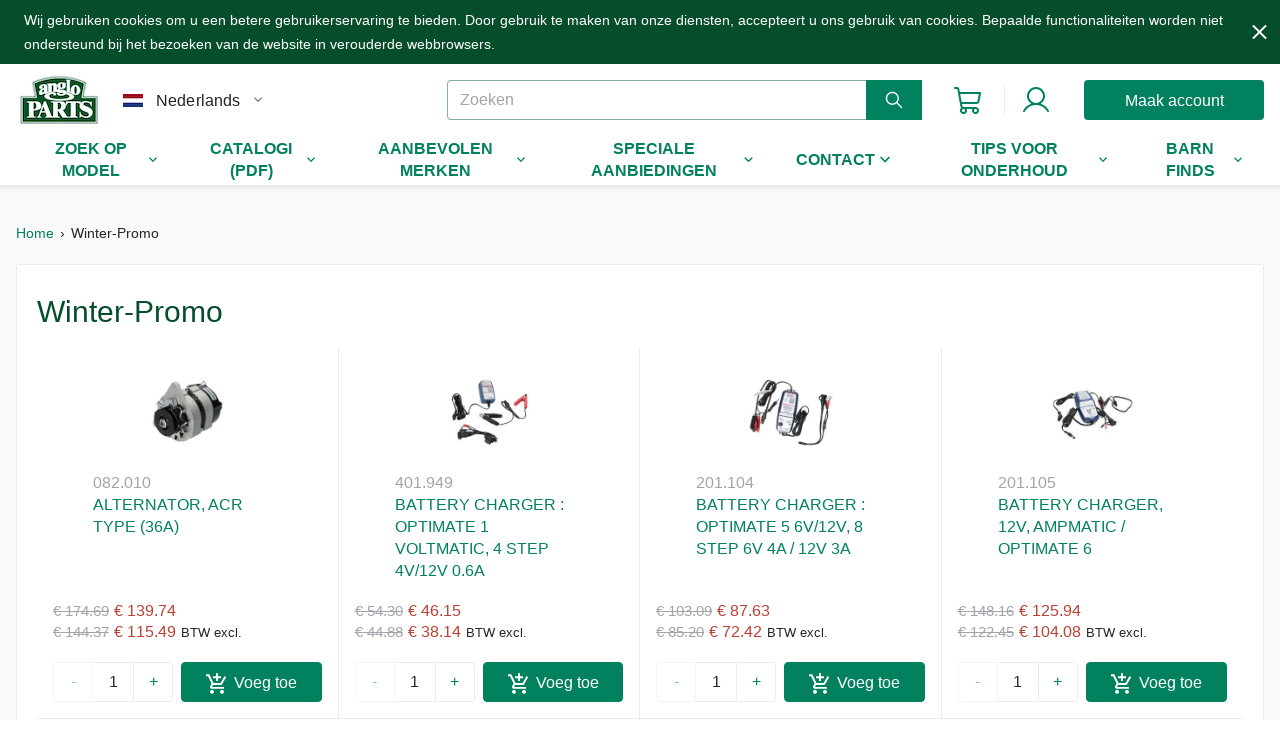

--- FILE ---
content_type: text/css; charset=UTF-8
request_url: https://www.angloparts.com/_next/static/css/3550c3ffa8d989e2.css
body_size: 17795
content:
.Link_customLink__vtUQF{cursor:default}.Link_customLink__vtUQF:hover{cursor:pointer}.common_omponents_PageWithWrapper__TGR_j{margin:0 auto}@media(min-width:1024px){.common_omponents_PageWithWrapper__TGR_j{padding:0 1rem;max-width:1400px}}.common_omponents_CardBox__vwOD3{border-radius:3px;border:1px solid #ececec;background-color:#fff;padding:20px;margin-bottom:60px;position:relative}@media(max-width:1024px){.common_omponents_CardBox__vwOD3{border:0;margin-bottom:40px}}.common_omponents_mainContent__tD05f{width:100%;margin:0;min-width:0}@media(min-width:1024px){.common_omponents_mainContent__tD05f{margin:1rem 0 0}}.common_omponents_Message__ZbGxB{background-color:#f9f9f9;border:1px solid #ececec;padding:15px 25px;position:relative;margin:1rem 0}.common_omponents_Message__ZbGxB p:last-child{margin-bottom:0}.common_omponents_Column__myAWJ{padding:.5rem 1.2rem;vertical-align:middle}.common_omponents_Header__YHh30{border-bottom:1px solid #ececec;font-weight:700}.common_omponents_Table__9y7DI{width:100%}.common_omponents_Table__9y7DI .common_omponents_center__VnhWB{text-align:center}.common_omponents_Table__9y7DI .common_omponents_right__9Xtw_{text-align:right}.common_omponents_Table__9y7DI tr td:first-child{padding-left:0}.common_omponents_Table__9y7DI tr td:last-child{padding-right:0}@media(min-width:768px){.common_omponents_Table__9y7DI tr td:first-child,.common_omponents_Table__9y7DI tr td:last-child{padding:.5rem}}.common_omponents_TableBody__bZVid tr{border-bottom:1px solid #f9f9f9}.common_omponents_TableBody__bZVid tr:hover{background-color:#f9f9f9}.footer_footerWrapper__3KMY4{background-color:#02815f;color:#fff;padding:0 1rem 1rem}@media(min-width:1024px){.footer_footerWrapper__3KMY4{padding:2rem 1rem}}.footer_footerWrapper__3KMY4 a{color:#fff!important}.footer_footerWrapper__3KMY4 a:hover{color:#fff;text-decoration:underline}.footer_footerWrapper__3KMY4 h5{text-transform:uppercase;font-size:1.2rem;margin-bottom:1rem;font-weight:700;color:#fff;text-align:start}.footer_footerWrapper__3KMY4 li{margin-top:.3rem}.footer_column__TFzLW{margin-top:1rem;padding-bottom:1rem;border-bottom:1px solid #fff}.footer_column__TFzLW:last-child{border-bottom:none}@media(min-width:1024px){.footer_column__TFzLW{margin-top:0;padding-bottom:0;border-bottom:0}.footer_column__TFzLW>*{margin:0 1rem 0 0}.footer_column__TFzLW:last-child>*{margin:0}}.footer_whatsAppIcon__3YpjQ{color:#e0f4ee;width:20px}.SearchResult_wrapper__sxuMd{position:absolute;z-index:10;top:calc(100% + 6px);left:0;width:100%;background-color:#fff;border:1px solid #02815f;box-shadow:0 1px 20px rgba(0,0,0,.26);border-radius:4px}@media(min-width:768px){.SearchResult_wrapper__sxuMd{width:calc(100% - 56px)}}.SearchResult_wrapper__sxuMd hr{margin:0!important;background-color:#525252!important;border-color:#525252!important;border-bottom:0}.SearchResult_itemsWrapper__qAWKj{max-height:210px;height:100%}.SearchResult_messageWrapper__aQZ_T{background-color:#02815f;color:#fff;padding:5px;font-size:15px;line-height:1}.SearchResult_headerWrapper__l94iO{padding:9px 12px 1px 9px;display:flex;justify-content:space-between;align-items:center}.SearchResult_label__1AIEz{font-weight:500;font-size:16px;line-height:19px;color:#272727}.SearchResult_count__QDyfF{font-weight:500;font-size:12px;line-height:14px;text-align:right;color:#a2a4ab}.SearchResult_itemList__k1WAn{max-height:140px;height:100%;width:calc(100% - 2px);margin-right:auto;padding-left:9px;overflow-y:auto}.SearchResult_itemList__k1WAn .SearchResult_groupItemList__apP_2{max-height:85px}.SearchResult_itemList__k1WAn:hover::-webkit-scrollbar-thumb{background-color:#02815f}.SearchResult_itemList__k1WAn::-webkit-scrollbar{width:3px}.SearchResult_itemList__k1WAn::-webkit-scrollbar-track{width:3px;background-color:rgba(162,171,187,.42);border-radius:21px}.SearchResult_itemList__k1WAn::-webkit-scrollbar-thumb{width:2px;background-color:#a2a4ab;border-radius:1.5px;-webkit-transition:background-color .3s ease;transition:background-color .3s ease}.SearchResult_partGroupItem__CoIZ_ span{color:#a2a4ab}.SearchResult_partGroupItem__CoIZ_ a{color:#a2a4ab;width:100%;transition:color .3s ease}.SearchResult_partGroupItem__CoIZ_ a:focus{outline:1px solid #aaca38}.SearchResult_partGroupItem__CoIZ_ a:hover span{color:#aaca38}.SearchResult_partGroupItem__CoIZ_ mark{background-color:inherit;color:inherit}.SearchResult_partGroupItem__CoIZ_ mark.SearchResult_foundSubstring__KVPuQ{color:#aaca38}.SearchResult_partImage__6IzPz{width:56px;height:56px;display:flex;justify-content:center;align-items:center;border:1px solid #a2a4ab;border-radius:3px;margin-right:15px;padding:1px;transition:border-color .3s ease}.SearchResult_partImage__6IzPz img{max-width:100%;object-fit:contain}.SearchResult_partDetail__6Wrsc{display:flex;flex-direction:column;align-items:stretch;padding-right:12px;width:calc(100% - 71px)}.SearchResult_partDetailTitle__p4ei5{font-weight:500;font-size:15px;line-height:16px;color:#272727;text-transform:uppercase;margin-bottom:2px;transition:color .3s ease}.SearchResult_partDetailText__6pqPF,.SearchResult_partDetailTitle__p4ei5{overflow:hidden;white-space:nowrap;text-overflow:ellipsis;display:inline-block;width:100%}.SearchResult_partDetailText__6pqPF{font-size:11px;line-height:12px;color:#a2a4ab}.SearchResult_partItem__aqDbS{margin:6px 0}.SearchResult_partItem__aqDbS a{display:flex;justify-content:flex-start;align-items:stretch}.SearchResult_partItem__aqDbS a:focus{outline:1px solid #aaca38}.SearchResult_partItem__aqDbS a:hover .SearchResult_partImage__6IzPz{border-color:#aaca38}.SearchResult_partItem__aqDbS a:hover .SearchResult_partDetailTitle__p4ei5{color:#aaca38}.SearchResult_partItem__aqDbS span{color:#a2a4ab}.SearchField_searchButton__NLKMB{position:absolute;top:0;right:0;background-color:#02815f;border:1px solid #02815f;width:56px;height:40px;outline:none;display:flex;justify-content:center;align-items:center;transition:background-color .3s ease;cursor:pointer}.SearchField_searchButton__NLKMB:hover{color:#fff;background-color:#aaca38;border-color:#aaca38}.SearchField_searchIcon__YrtdH{color:#fff;width:22px;height:22px}.SearchField_wrapper__gGACR{position:relative;margin-right:32px}.SearchField_wrapper__gGACR input{border:1px solid rgba(6,96,72,.5);border-radius:4px;height:40px;padding:12px 70px 12px 12px;width:100%;transition:color .3s ease,border-color .3s ease;font-size:16px;line-height:1}.SearchField_wrapper__gGACR input::placeholder{color:#525252}.SearchField_wrapper__gGACR input:focus{outline:none}.SearchField_wrapper__gGACR input:focus::placeholder{color:#ececec}.SearchField_wrapper__gGACR input:hover{border-color:#02815f}.SearchField_spinner__huaSW{position:absolute;top:0;bottom:0;right:65px;margin:auto;display:flex;justify-content:center;align-items:center}.SearchField_spinner__huaSW .SearchField_loader__s2Eaz,.SearchField_spinner__huaSW .SearchField_loader__s2Eaz:after{border-radius:50%;width:20px;height:20px}.SearchField_spinner__huaSW .SearchField_loader__s2Eaz{position:relative;border:2px solid #02815f;border-left-color:#aaca38;animation:SearchField_load8__djY0H 1.1s linear infinite}@keyframes SearchField_load8__djY0H{0%{transform:rotate(0deg)}to{transform:rotate(1turn)}}.ShoppingCartDiv_shoppingCartDiv__cx9IM{min-width:22px;margin-right:8px}@media print{.ShoppingCartDiv_shoppingCartDiv__cx9IM{display:none}}.ShoppingCartDiv_shoppingCartDiv__cx9IM :hover span{background-color:#aaca38;border-color:#aaca38}.ShoppingCartDiv_shoppingCartDiv__cx9IM :hover svg path{fill:#aaca38}.ShoppingCartDiv_cartButton__B_9TF{display:block;text-decoration:none;position:relative;text-align:center}.ShoppingCartDiv_cartButton__B_9TF:hover{color:#fff}.ShoppingCartDiv_cartButton__B_9TF span{font-size:.7rem;position:absolute;top:-8px;right:-11px;text-align:center;background-color:#02815f;color:#fff;height:20px;line-height:19px;min-width:20px;padding:0 2px;border-radius:100%;text-indent:0;border:2px solid #02815f}.ShoppingCartDiv_shoppingCartIcon__TjzO3{color:#02815f;width:27.003px;height:27.003px;flex-shrink:0;fill:#02815f}.Dropdown_selectWrapper__UiZdR{position:relative}.Dropdown_selectWrapper__UiZdR .Dropdown_disabled__2PsTe{border:1px solid #ececec;background-color:#f9f9f9}.Dropdown_select__QlxiX{-webkit-appearance:none;background-color:#fff;width:100%;height:52px;outline:none;font-size:1rem;cursor:pointer}.Dropdown_select__QlxiX .Dropdown_placeholder__78a45{color:#a2a4ab}.Dropdown_select__QlxiX fieldset{border-radius:4px;border:1px solid #a2a4ab!important}.Dropdown_select__QlxiX[disabled]{cursor:auto;background-color:#f9f9f9}.Dropdown_select__QlxiX::-ms-expand{display:none}li.Dropdown_selectItem__cpogp{color:#272727;height:48px;padding:12px 16px;min-width:150px}li.Dropdown_selectItem__cpogp[aria-selected=true]{color:#02815f;background-color:#e0f4ee!important;font-weight:500}li.Dropdown_selectItem__cpogp[aria-selected=true]:hover{background-color:#e0f4ee}.Dropdown_downIndicator__LXU_z{height:15px;color:#272727}.Dropdown_downIndicator__LXU_z,.Dropdown_loader__1Lg3E{position:absolute;pointer-events:none;right:.5rem;top:50%;transform:translateY(-50%)}.Dropdown_loader__1Lg3E>div{border:2px solid hsla(0,0%,100%,.2);border-left-color:#272727;animation:Dropdown_load8__Htk2N 1.1s linear infinite}.Dropdown_loader__1Lg3E>div,.Dropdown_loader__1Lg3E>div:after{border-radius:50%;width:1rem;height:1rem}@keyframes Dropdown_load8__Htk2N{0%{transform:rotate(0deg)}to{transform:rotate(1turn)}}.LanguageCurrencyChanger_popoverContainer__vY0ND{background-color:#fff;padding:1rem;border-radius:5px;box-shadow:0 1px 3px 0 rgba(0,0,0,.5)}.LanguageCurrencyChanger_container__xcDNh{cursor:pointer;-webkit-user-select:none;-moz-user-select:none;user-select:none}.LanguageCurrencyChanger_container__xcDNh .LanguageCurrencyChanger_flag__CFzrs{box-shadow:0 1px 2px 0 #ccc;max-width:100%;height:auto}.LanguageCurrencyChanger_container__xcDNh span{margin-left:8px;font-size:18px;color:#525252}.LanguageCurrencyChanger_container__xcDNh>*{display:inline-block;vertical-align:middle}.LanguageCurrencyChanger_container__xcDNh .LanguageCurrencyChanger_languageChangerMini__1L11f>div{height:20px}.LanguageCurrencyChanger_container__xcDNh .LanguageCurrencyChanger_languageChangerMini__1L11f>div>div{padding:5px}.LanguageCurrencyChanger_container__xcDNh .LanguageCurrencyChanger_languageChangerMini__1L11f fieldset{border:0!important}.LanguageCurrencyChanger_container__xcDNh .LanguageCurrencyChanger_languageChangerMini__1L11f ul{min-width:200px}.LanguageCurrencyChanger_row__MSCA4{width:15rem;margin-bottom:1rem}.LanguageCurrencyChanger_row__MSCA4:last-child{margin-bottom:0}.LanguageCurrencyChanger_labelTotal__jVtnL{font-weight:700;margin-bottom:.2rem;display:block}.LanguageCurrencyChanger_arrowDown__rto1a{margin-left:8px;color:#525252}@keyframes ButtonLoader_loadingBarAnimation__oXN8H{0%{left:-40%}to{left:100%}}.ButtonLoader_loader__GitV6{position:absolute;bottom:1px;width:96%;left:2%;height:1px;transform:none!important}.ButtonLoader_loader__GitV6:after{content:"";display:inline;position:absolute;width:40%;height:100%;left:50%;text-align:center;background-color:#fff;animation:ButtonLoader_loadingBarAnimation__oXN8H .7s ease-in-out infinite}.ButtonLoader_loader__GitV6.ButtonLoader_inversed__V_4qt{background-color:#f9f9f9}.Button_button__BKMnQ{height:40px;-webkit-user-select:none;-moz-user-select:none;user-select:none;color:#fff;background-color:#02815f;border:1px solid #02815f;border-radius:4px;position:relative;margin:0;display:inline-block;font-weight:500;line-height:1;letter-spacing:0;transition-duration:.3s;transition-property:opacity,background,border,color,max-width;will-change:opacity,background,border,color,max-width;cursor:pointer;text-decoration:none;text-align:center;vertical-align:middle;padding:.5rem 2rem;-webkit-tap-highlight-color:rgba(0,0,0,0);overflow:hidden;font-size:1rem}@media(max-width:568px){.Button_button__BKMnQ{display:block;width:100%!important;margin:12px 0}}.Button_button__BKMnQ,.Button_button__BKMnQ:active,.Button_button__BKMnQ:focus{outline:0}.Button_button__BKMnQ>div{display:block;position:absolute;background-color:rgba(0,0,0,.1);border-radius:100%;transform:scale(0)}.Button_button__BKMnQ.Button_btn-animate__bKLbs>div{animation:Button_btnAnimateKey__yAGRW .5s linear}.Button_inversed__TCprM{color:#02815f;text-align:center;font-style:normal;font-weight:500;line-height:normal;background-color:#fff;border-color:#02815f}.Button_inversed__TCprM.Button_active__hgwIn,.Button_inversed__TCprM:active,.Button_inversed__TCprM:focus,.Button_inversed__TCprM:hover{color:#fff!important}.Button_enabled__t4YmA.Button_active__hgwIn,.Button_enabled__t4YmA:active,.Button_enabled__t4YmA:focus,.Button_enabled__t4YmA:hover{background-color:#aaca38;border-color:#aaca38;color:#fff}.Button_disabled__uuxvy{cursor:default;opacity:.5;pointer-events:none}.Button_disabled__uuxvy>*{pointer-events:none}.Button_disabled__uuxvy.Button_active__hgwIn,.Button_disabled__uuxvy:active,.Button_disabled__uuxvy:focus,.Button_disabled__uuxvy:hover{opacity:.5}@media(max-width:768px){.Button_isHiddenOnMobile__LHyB_{display:none!important}}.MobileAccountMenu_mobileAccountMenuNav__cqWaC{background-color:#fff}.MobileAccountMenu_mobileAccountMenuNav__cqWaC>div{padding:16px 32px 32px}.MobileAccountMenu_row__qKobf{margin-bottom:1rem}.MobileAccountMenu_row__qKobf:last-child{margin-bottom:0}.MobileAccountMenu_userFullName__5RIt8{max-width:85vw;padding-left:8px;color:#272727;overflow:hidden;text-overflow:ellipsis;white-space:nowrap}.MobileAccountMenu_accountLink__USesx{display:flex;align-items:center;font-size:1rem}.MobileAccountMenu_accountLink__USesx>svg{margin-right:.5rem;width:20px;height:20px}.MobileAccountMenu_button__z6pTu{width:100%}.MobileAccountMenu_link__3RtFi{color:#fff!important;height:40px;background-color:#02815f;border:1px solid #02815f;border-radius:4px;position:relative;display:inline-block;font-weight:500;line-height:1;letter-spacing:0;transition-duration:.3s;transition-property:opacity,background,border,color,max-width;will-change:opacity,background,border,color,max-width;cursor:pointer;text-decoration:none;text-align:center;vertical-align:middle;padding-top:12px;overflow:hidden;font-size:1rem;width:100%}.MobileAccountMenu_link__3RtFi:hover{background-color:#aaca38;border-color:#aaca38;color:#fff!important}.MobileAccountMenu_login__RdQdg{margin-bottom:1rem}.MobileAccountMenu_quickOrder__6A_5t{background-color:#fff;border-color:#bb4033;color:#bb4033!important}.LoadingDots_loaderDots__R0kh2{text-align:center;z-index:5}.LoadingDots_loaderDots__R0kh2 .LoadingDots_dot__0zL1G{display:inline;position:relative;opacity:1;animation:LoadingDots_showHideDot__sl7w_ 1.5s infinite none}.LoadingDots_loaderDots__R0kh2 .LoadingDots_dot__0zL1G.LoadingDots_one__VdRlD{animation-delay:.2s}.LoadingDots_loaderDots__R0kh2 .LoadingDots_dot__0zL1G.LoadingDots_two__uHmOQ{animation-delay:.4s}.LoadingDots_loaderDots__R0kh2 .LoadingDots_dot__0zL1G.LoadingDots_three__4_BTW{animation-delay:.6s}@keyframes LoadingDots_showHideDot__sl7w_{0%{opacity:1}50%{opacity:0}60%{opacity:0}to{opacity:1}}.User_userWrapper___0Qf8 .User_rap-manager__SKOsj{display:flex}.User_dropdownIcon__i4Lx0{margin-left:8px;color:#525252}.User_container__YRRv3{cursor:pointer;-webkit-user-select:none;-moz-user-select:none;user-select:none;position:relative}.User_container__YRRv3 .User_userFullName__VnZHG{font-size:16px;padding-left:8px;max-width:250px;overflow:hidden;text-overflow:ellipsis;white-space:nowrap}.User_arrowTop__DJnXV:before{left:0;top:-2px;border-left:10px solid transparent;border-right:10px solid transparent;border-bottom:10px solid rgba(0,0,0,.1)}.User_arrowTop__DJnXV:after,.User_arrowTop__DJnXV:before{transform:translateX(-50%);content:"";width:0;height:0;display:block;position:absolute}.User_arrowTop__DJnXV:after{border-left:8px solid transparent;border-right:8px solid transparent;border-bottom:8px solid #fff}.User_popoverContainer__tIhIm{background-color:#fff;border-radius:5px;box-shadow:0 1px 3px 0 rgba(0,0,0,.5);overflow:hidden;min-width:11rem}.User_popoverContainer__tIhIm>a{display:flex;align-items:center;height:48px;min-width:6rem;padding:0 13px;border-bottom:1px solid #f9f9f9;color:#02815f;text-decoration:none;font-size:1rem;font-family:Roboto,sans-serif}.User_popoverContainer__tIhIm>a:last-child{border-bottom:0}.User_popoverContainer__tIhIm>a:hover{background-color:#e0f4ee;text-decoration:underline}.User_authButtons__LvzO3{height:40px;display:flex;align-items:center}.User_authButtons__LvzO3 a:hover svg path{fill:#aaca38}.User_createAccButton__IRvoh{height:40px;width:180px;color:#fff;background-color:#02815f;border-radius:4px;position:relative;display:inline-block;font-weight:400;line-height:1;letter-spacing:0;transition-duration:.3s;transition-property:opacity,background,border,color,max-width;will-change:opacity,background,border,color,max-width;cursor:pointer;text-decoration:none;text-align:center;vertical-align:middle;padding:.8rem 1.5rem;overflow:hidden;margin-left:2rem}.User_createAccButton__IRvoh:hover{background-color:#aaca38;color:#fff!important}.CookiesHeader_header__aEsoB{padding:8px;color:#fff;background-color:#064d2c;font-size:.9rem;line-height:1.5rem}@media(max-width:1024px){.CookiesHeader_header__aEsoB{padding:8px 16px}}.CookiesHeader_header__aEsoB a{color:#fff;text-decoration:underline}.CookiesHeader_header__aEsoB .CookiesHeader_pageWithWrapper__Zdb2l{position:relative;padding-right:25px}@media print{.CookiesHeader_header__aEsoB{display:none}}.CookiesHeader_closeButton__rLx_r{position:absolute;right:0;top:50%;transform:translateY(-50%);width:25px;height:25px;cursor:pointer}.headerMenuPopover_menuBox__Gs4eV{box-shadow:0 1px 3px 0 rgba(0,0,0,.15);padding:0;background-color:#fff;margin-bottom:1rem;position:absolute}.headerMenuPopover_menuBoxLeft__PdQmW{margin-left:-35px}.headerMenuPopover_spanAsLink__mrsH1{position:relative;display:inline-block;font-weight:400;line-height:2;letter-spacing:0;transition-duration:.3s;cursor:pointer;text-decoration:none;vertical-align:middle;padding:.5rem 1rem;overflow:hidden;font-size:.9rem;width:100%;color:#02815f}.headerMenuPopover_spanAsLink__mrsH1:hover{background-color:#aaca38;border-color:#aaca38;color:#fff!important}.headerMenuPopover_arrows__i9Hik{width:20px;height:20px}.headerMenuPopover_childrenUlColumnMenu__YBOSm{max-height:600px;background-color:#fff;flex-wrap:wrap;flex-direction:column;display:flex}.headerMenuPopover_childrenUlColumnMenu__YBOSm>li{min-width:175px}.headerMenuPopover_childrenUlColumnMenu__YBOSm>li>a{font-weight:600}.headerMenuPopover_childrenUlColumnMenu__YBOSm>li>a.headerMenuPopover_active__CsC3I,.headerMenuPopover_childrenUlColumnMenu__YBOSm>li>a:hover{color:#aaca38;text-decoration:underline}.headerMenuPopover_childrenUlColumnMenu__YBOSm>li>div{color:#02815f;padding-top:5px}.headerMenuPopover_childrenUlRowMenu__7fc4_{max-height:600px;background-color:#fff;flex-wrap:wrap;flex-direction:row;display:flex}.headerMenuPopover_childrenUlRowMenu__7fc4_>li{min-width:175px}.headerMenuPopover_childrenUlRowMenu__7fc4_>li>a{font-weight:600}.headerMenuPopover_childrenUlRowMenu__7fc4_>li>a.headerMenuPopover_active__CsC3I,.headerMenuPopover_childrenUlRowMenu__7fc4_>li>a:hover{color:#aaca38;text-decoration:underline}.headerMenuPopover_childrenUlRowMenu__7fc4_>li>div{color:#02815f;padding-top:5px}.headerMenuPopover_subChildrenUl__lTUMb{margin-left:10px;padding:10px}.headerMenuPopover_subChildrenUl__lTUMb>li{line-height:1.2;padding:.3rem 0}.headerMenuPopover_subChildrenUl__lTUMb>li>a{text-decoration:none;color:#000;font-size:.9rem}.headerMenuPopover_subChildrenUl__lTUMb>li>a.headerMenuPopover_active__CsC3I,.headerMenuPopover_subChildrenUl__lTUMb>li>a:hover{color:#02815f;text-decoration:underline}.Collapsable_title__yWInv{color:#02815f;cursor:pointer;font-size:1.2rem;display:inline-block;-webkit-user-select:none;-moz-user-select:none;user-select:none}.Collapsable_arrowDown__Rb8jW,.Collapsable_arrowUp__eFAcQ{vertical-align:text-bottom}.Collapsable_content___67oJ{overflow:hidden;height:auto;max-height:-moz-fit-content;max-height:fit-content;transition:max-height .3s ease-out}.Collapsable_content___67oJ>div{overflow:auto}.Collapsable_isCollapsed__PpJhZ{max-height:0}.MobileBurgerMainMenu_collapsable__dAjtC>div{text-transform:uppercase;font-size:1rem;position:relative;width:100%;padding:.3rem 1rem;color:#7a7a7a;font-weight:500;white-space:nowrap}.MobileBurgerMainMenu_collapsable__dAjtC>div>div{padding-bottom:12px}.MobileBurgerMainMenu_collapsable__dAjtC svg{margin-left:2px;width:18px;height:18px}.MobileBurgerMainMenu_childrenTitleLink__xd_nL{text-transform:none;display:block;padding:.5rem 0 .3rem 2rem;cursor:pointer}.NotificationHeader_header__SeVi1{padding:8px;color:#fff;background-color:#c8772a;font-size:1rem;line-height:1.5rem}@media(max-width:1024px){.NotificationHeader_header__SeVi1{padding:8px 16px}}.NotificationHeader_header__SeVi1 a{color:#fff;text-decoration:underline}.NotificationHeader_header__SeVi1 .NotificationHeader_pageWithWrapper__mYjSM{position:relative;padding-right:25px}@media print{.NotificationHeader_header__SeVi1{display:none}}.header_headerGroup__yw08c{position:-webkit-sticky;position:sticky;top:0;border-bottom:1px solid #ececec;box-shadow:0 2px 4px 0 rgba(0,0,0,.08),0 0 6px 0 rgba(0,0,0,.02);z-index:10}.header_headerGroup__yw08c .header_mobile-search-field__b60Vh{margin-top:5px}.header_headerWrapper__cVMLM{position:relative;background-color:#fff;padding:8px 0 0}@media(max-width:1024px){.header_headerWrapper__cVMLM{padding:8px 10px}}.header_headerWrapper__cVMLM .header_menu__eGb8m{flex-direction:row;margin-top:5px;min-height:52px}.header_headerWrapper__cVMLM .header_menu__eGb8m div>li{position:relative;display:flex;align-items:center;text-align:center;justify-content:center;color:#02815f;font-weight:600;text-transform:uppercase;height:3.2rem;cursor:pointer;padding:3px 18px 0 21px;border-radius:4px}.header_headerWrapper__cVMLM .header_menu__eGb8m div>li.header_active__N5LeC{background-color:#aaca38;color:#fff}.header_headerWrapper__cVMLM .header_menu__eGb8m div>li.header_active__N5LeC,.header_headerWrapper__cVMLM .header_menu__eGb8m div>li:hover{color:#fff;background-color:#02815f}.header_logo__Y__WW{background-image:-webkit-image-set(url("/images/logo.png") 1x,url("/images/logo@2x.png") 2x);background-image:image-set(url("/images/logo.png") 1x,url("/images/logo@2x.png") 2x);background-position:50%;background-size:100% 100%;background-repeat:no-repeat;width:80px;height:50px;margin:3px 1rem 3px 3px}@media(max-width:768px){.header_logo__Y__WW{width:65px;height:40px;margin:0 0 3px 7px}}.header_separator__v0jdg{width:0;height:30px;border-left:1px solid #ececec;margin:0 15px}.header_burgerIconMenuButtonWrapper__w8K6X{width:calc(33px + .5rem);margin:3px;padding:3px;color:#02815f;align-content:center;display:grid}.header_burgerIconMenuButtonWrapper__w8K6X .header_toggle__cQ0NS{display:block;width:33px;height:27px;opacity:0;z-index:2;-webkit-touch-callout:none;margin:0;position:absolute;top:calc(50% + 2.5px);transform:translateY(-50%);pointer-events:all;cursor:pointer}.header_burgerIconMenuButtonWrapper__w8K6X .header_toggle__cQ0NS:checked~nav{max-height:350px;transition:max-height .25s ease-in}@media print{.header_burgerIconMenuButtonWrapper__w8K6X{display:none}}@media(min-width:1280px){.header_burgerIconMenuButtonWrapper__w8K6X{display:none}}@media(min-width:768px){.header_searchField__AaL_M{width:165px}}@media(min-width:1024px){.header_searchField__AaL_M{width:300px}}@media(min-width:1280px){.header_searchField__AaL_M{width:475px}}.header_quickOrderButton__GamRc{height:40px;border:1px solid #bb4033;color:#bb4033!important;background-color:#fff;border-radius:4px;position:relative;line-height:1;letter-spacing:0;transition-duration:.3s;transition-property:box-shadow,opacity,background,border,color,max-width;will-change:box-shadow,opacity,background,border,color,max-width;cursor:pointer;text-decoration:none;text-align:center;vertical-align:middle;padding:.7rem 2rem;overflow:hidden;font-size:1rem;font-weight:500;margin-left:1rem;margin-right:1rem}.header_quickOrderButton__GamRc:hover{box-shadow:0 4px 5px 0 rgba(0,0,0,.14),0 1px 10px 0 rgba(0,0,0,.12),0 2px 4px -1px rgba(0,0,0,.2);border-color:#bb4033;background-color:#bb4033;color:#fff!important}.header_hamburgerMainMenuIcon__S6dQv{min-width:22px;position:absolute;top:50%;transform:translateY(-50%)}.header_userIcon__MI1rN{min-width:22px;position:absolute;top:55%;transform:translateY(-50%);color:#02815f}.header_searchIcon__45fWg{color:#02815f}.header_searchIcon__45fWg svg{width:32px;height:32px}.header_popoverMobileAccountMenuNavWrapper__8FQI4{position:absolute;top:61px;z-index:10;width:100vw;height:100vh;left:0;background-color:rgba(0,0,0,.5)}@media(min-width:768px){.header_popoverMobileAccountMenuNavWrapper__8FQI4{top:73px}}.header_popoverMobileSearchWrapper__I2OUD{box-shadow:0 3px 3px 0 rgba(0,0,0,.15);overflow-y:auto;z-index:10;position:absolute;left:0;top:61px;height:100vh;width:100vw;background-color:rgba(0,0,0,.5);padding:0}.header_popoverMobileSearchWrapper__I2OUD>div{padding:32px;background-color:#fff}.header_popoverMobileSearchWrapper__I2OUD .header_popoverMobileSearch__Ms0XR{margin:0}.header_burgerMenuWrapper__QCGDD{margin-bottom:1rem;position:absolute;top:60px;padding:0;left:0;height:100vh;width:100vw;background-color:rgba(0,0,0,.5);z-index:8}.header_burgerMenuWrapper__QCGDD .header_burgerMenuList__69f_4{box-shadow:0 3px 3px 0 rgba(0,0,0,.15);overflow-y:auto;z-index:10;border:1px solid #d3d3d3;background-color:#fff;width:320px;padding:2rem 0;max-height:80vh}.header_disabledScroll__SuLIu{overflow:hidden}.layout_mainBody__h6vyN{font-family:Roboto,sans-serif;line-height:1.4em;font-weight:400;color:#272727;overflow-x:hidden;background-color:#f9f9f9;font-size:1rem;display:flex;flex-direction:column;height:100%;min-height:-moz-fit-content;min-height:fit-content}@media(max-width:1024px){.layout_mainBody__h6vyN{background-color:#fff}}@media print{.layout_mainBody__h6vyN body{padding:0 .5rem}}.layout_mainBody__h6vyN input{font-size:1rem;font-family:Roboto,sans-serif}.layout_mainBody__h6vyN input::placeholder{color:#a2a4ab}.layout_mainBody__h6vyN *,.layout_mainBody__h6vyN :after,.layout_mainBody__h6vyN :before{box-sizing:border-box;font-family:Roboto,sans-serif}.layout_mainBody__h6vyN p{margin:12px 8px 12px 16px;font-size:16px;line-height:20px}.layout_mainBody__h6vyN a{color:#02815f;text-decoration:none}.layout_mainBody__h6vyN a:hover{color:#02815f;text-decoration:underline}.layout_mainBody__h6vyN b{font-weight:700}.layout_mainBody__h6vyN h1,.layout_mainBody__h6vyN h2,.layout_mainBody__h6vyN h3,.layout_mainBody__h6vyN h4{color:#064d2c;font-weight:500;word-wrap:break-word;white-space:normal}.layout_mainBody__h6vyN h1{margin:10px 0;font-size:30px;line-height:1.1}@media(max-width:1024px){.layout_mainBody__h6vyN h1{font-size:24px}}.layout_mainBody__h6vyN h2{margin:16px 0 8px;font-size:24px}.layout_mainBody__h6vyN h3,.layout_mainBody__h6vyN h4{font-size:16px;margin-bottom:0}.layout_mainBody__h6vyN hr{border:0;border-top:1px solid #ececec;margin:32px 0 26px}.layout_mainBody__h6vyN table th{text-align:left}.layout_mainBody__h6vyN small{font-size:80%}.layout_mainBody__h6vyN strong{font-weight:500}.layout_mainBody__h6vyN em{font-style:italic}.layout_mainBody__h6vyN ol{list-style-type:decimal;padding-left:1.5rem}.layout_mainBody__h6vyN ol li{margin-bottom:1rem;padding-left:.3rem}.layout_mainBody__h6vyN .custom-img{object-fit:contain;width:100%;position:relative!important}.layout_mainBody__h6vyN .brand-list-link{height:100%;max-height:70px;min-width:70px}.layout_mainBody__h6vyN .brand-list-link>span{position:unset!important;width:70px}.layout_mainBody__h6vyN .brand-list-link>span>img{width:70px!important}.layout_mainBody__h6vyN .img-part-placeholder{height:100%;max-height:90px}.layout_mainBody__h6vyN .img-part-placeholder>img{height:90px!important}.layout_mainBody__h6vyN .price-cell{min-width:110px}.layout_mainBody__h6vyN .Toastify__toast-container{border-radius:4px;width:350px}.layout_mainBody__h6vyN .Toastify__toast-container .Toastify__toast-icon{width:35px;height:35px;margin-right:10px;padding:5px;justify-content:center;align-items:center;display:flex;flex:0 0;border-radius:50px;border:0}.layout_mainBody__h6vyN .Toastify__toast-container .Toastify__toast-icon svg{width:24px;height:24px}.layout_mainBody__h6vyN .Toastify__toast--warning{border:1px solid #c8772a}.layout_mainBody__h6vyN .Toastify__toast--warning .Toastify__toast-icon{background-color:#fffaeb}.layout_mainBody__h6vyN .Toastify__toast--warning .Toastify__toast-icon svg{fill:#c8772a}.layout_mainBody__h6vyN .Toastify__toast--error{border:1px solid #bb4033}.layout_mainBody__h6vyN .Toastify__toast--error .Toastify__toast-icon{background-color:#fff7f5}.layout_mainBody__h6vyN .Toastify__toast--error .Toastify__toast-icon svg{fill:#bb4033}.layout_mainBody__h6vyN .Toastify__toast--info,.layout_mainBody__h6vyN .Toastify__toast--success{border:1px solid #02815f}.layout_mainBody__h6vyN .Toastify__toast--info .Toastify__toast-icon,.layout_mainBody__h6vyN .Toastify__toast--success .Toastify__toast-icon{background-color:#ecfdf3}.layout_mainBody__h6vyN .Toastify__toast--info .Toastify__toast-icon svg,.layout_mainBody__h6vyN .Toastify__toast--success .Toastify__toast-icon svg{fill:#02815f}@font-face{font-family:Roboto;font-style:normal;font-display:swap;font-weight:400;src:url(/_next/static/media/roboto-cyrillic-ext-400-normal.4b301476.woff2) format("woff2"),url(/_next/static/media/roboto-all-400-normal.79e42b66.woff) format("woff");unicode-range:u+0460-052f,u+1c80-1c88,u+20b4,u+2de0-2dff,u+a640-a69f,u+fe2e-fe2f}@font-face{font-family:Roboto;font-style:normal;font-display:swap;font-weight:400;src:url(/_next/static/media/roboto-cyrillic-400-normal.4223a28e.woff2) format("woff2"),url(/_next/static/media/roboto-all-400-normal.79e42b66.woff) format("woff");unicode-range:u+0400-045f,u+0490-0491,u+04b0-04b1,u+2116}@font-face{font-family:Roboto;font-style:normal;font-display:swap;font-weight:400;src:url(/_next/static/media/roboto-greek-ext-400-normal.e702651e.woff2) format("woff2"),url(/_next/static/media/roboto-all-400-normal.79e42b66.woff) format("woff");unicode-range:u+1f??}@font-face{font-family:Roboto;font-style:normal;font-display:swap;font-weight:400;src:url(/_next/static/media/roboto-greek-400-normal.25cfa30f.woff2) format("woff2"),url(/_next/static/media/roboto-all-400-normal.79e42b66.woff) format("woff");unicode-range:u+0370-03ff}@font-face{font-family:Roboto;font-style:normal;font-display:swap;font-weight:400;src:url(/_next/static/media/roboto-vietnamese-400-normal.8f8b4c4a.woff2) format("woff2"),url(/_next/static/media/roboto-all-400-normal.79e42b66.woff) format("woff");unicode-range:u+0102-0103,u+0110-0111,u+0128-0129,u+0168-0169,u+01a0-01a1,u+01af-01b0,u+1ea0-1ef9,u+20ab}@font-face{font-family:Roboto;font-style:normal;font-display:swap;font-weight:400;src:url(/_next/static/media/roboto-latin-ext-400-normal.4a86a15a.woff2) format("woff2"),url(/_next/static/media/roboto-all-400-normal.79e42b66.woff) format("woff");unicode-range:u+0100-024f,u+0259,u+1e??,u+2020,u+20a0-20ab,u+20ad-20cf,u+2113,u+2c60-2c7f,u+a720-a7ff}@font-face{font-family:Roboto;font-style:normal;font-display:swap;font-weight:400;src:url(/_next/static/media/roboto-latin-400-normal.77251b98.woff2) format("woff2"),url(/_next/static/media/roboto-all-400-normal.79e42b66.woff) format("woff");unicode-range:u+00??,u+0131,u+0152-0153,u+02bb-02bc,u+02c6,u+02da,u+02dc,u+2000-206f,u+2074,u+20ac,u+2122,u+2191,u+2193,u+2212,u+2215,u+feff,u+fffd}a,abbr,acronym,address,applet,article,aside,audio,b,big,blockquote,body,canvas,caption,center,cite,code,dd,del,details,dfn,div,dl,dt,em,embed,fieldset,figcaption,figure,footer,form,h1,h2,h3,h4,h5,h6,header,hgroup,html,i,iframe,img,ins,kbd,label,legend,li,mark,menu,nav,object,ol,output,p,pre,q,ruby,s,samp,section,small,span,strike,strong,sub,summary,sup,table,tbody,td,tfoot,th,thead,time,tr,tt,u,ul,var,video{margin:0;padding:0;border:0;font-size:100%;font:inherit;vertical-align:baseline}article,aside,details,figcaption,figure,footer,header,hgroup,menu,nav,section{display:block}body{line-height:1}ol,ul{list-style:none}blockquote,q{quotes:none}blockquote:after,blockquote:before,q:after,q:before{content:"";content:none}table{border-collapse:collapse;border-spacing:0}#nprogress{pointer-events:none}#nprogress .bar{background-color:#02815f;position:fixed;z-index:1031;top:0;left:0;width:100%;height:2px}#nprogress .peg{display:block;position:absolute;right:0;width:100px;height:100%;box-shadow:0 0 10px #02815f,0 0 5px #02815f;opacity:1;transform:rotate(3deg) translateY(-4px)}#nprogress .spinner{display:block;position:fixed;z-index:1031;top:15px;right:15px}#nprogress .spinner-icon{width:18px;height:18px;box-sizing:border-box;border-color:#02815f transparent transparent #02815f;border-style:solid;border-width:2px;border-radius:50%;animation:nprogress-spinner .4s linear infinite}.nprogress-custom-parent{overflow:hidden;position:relative}.nprogress-custom-parent #nprogress .bar,.nprogress-custom-parent #nprogress .spinner{position:absolute}@keyframes nprogress-spinner{0%{transform:rotate(0deg)}to{transform:rotate(1turn)}}.cp-hide{display:none}.cp-show-flex{display:flex}.cp-show-block{display:block}.cp-show-table-cell{display:table-cell}.cp-i-order-last{order:99999}.cp-i-order-first{order:-1}.cp-c-column,.cp-c-row{box-sizing:border-box;display:flex}.cp-c-column{flex-direction:column}.cp-c-row{flex-direction:row}.cp-c-align-start-stretch{align-content:stretch;align-items:stretch}.cp-c-align-start-center,.cp-c-align-start-end,.cp-c-align-start-start,.cp-c-align-start-stretch{justify-content:flex-start}.cp-c-align-center-center,.cp-c-align-center-end,.cp-c-align-center-start,.cp-c-align-center-stretch{justify-content:center}.cp-c-align-end-center,.cp-c-align-end-end,.cp-c-align-end-start,.cp-c-align-end-stretch{justify-content:flex-end}.cp-c-align-spacearound-center,.cp-c-align-spacearound-end,.cp-c-align-spacearound-start,.cp-c-align-spacearound-stretch{justify-content:space-around}.cp-c-align-spacebetween-center,.cp-c-align-spacebetween-end,.cp-c-align-spacebetween-start,.cp-c-align-spacebetween-stretch{justify-content:space-between}.cp-c-align-center-start,.cp-c-align-end-start,.cp-c-align-spacearound-start,.cp-c-align-spacebetween-start,.cp-c-align-start-start{align-items:flex-start;align-content:flex-start}.cp-c-align-center-center,.cp-c-align-end-center,.cp-c-align-spacearound-center,.cp-c-align-spacebetween-center,.cp-c-align-start-center{align-items:center;align-content:center;max-width:100%}.cp-c-align-center-center>*,.cp-c-align-end-center>*,.cp-c-align-spacearound-center>*,.cp-c-align-spacebetween-center>*,.cp-c-align-start-center>*{max-width:100%;box-sizing:border-box}.cp-c-align-center-end,.cp-c-align-end-end,.cp-c-align-spacearound-end,.cp-c-align-spacebetween-end,.cp-c-align-start-end{align-items:flex-end;align-content:flex-end}.cp-c-align-center-stretch,.cp-c-align-end-stretch,.cp-c-align-spacearound-stretch,.cp-c-align-spacebetween-stretch,.cp-c-align-start-stretch{align-items:stretch;align-content:stretch}.cp-c-padding-0,.cp-c-padding-0>*{padding:0}.cp-c-padding-h-0,.cp-c-padding-h-0>*{padding-left:0;padding-right:0}.cp-c-padding-v-0,.cp-c-padding-v-0>*{padding-top:0;padding-bottom:0}.cp-c-margin-0,.cp-c-margin-0>*{margin:0}.cp-c-margin-h-0,.cp-c-margin-h-0>*{margin-left:0;margin-right:0}.cp-c-margin-v-0,.cp-c-margin-v-0>*{margin-top:0;margin-bottom:0}.cp-c-padding-1,.cp-c-padding-1>*{padding:.25rem}.cp-c-padding-h-1,.cp-c-padding-h-1>*{padding-left:.25rem;padding-right:.25rem}.cp-c-padding-v-1,.cp-c-padding-v-1>*{padding-top:.25rem;padding-bottom:.25rem}.cp-c-margin-1,.cp-c-margin-1>*{margin:.25rem}.cp-c-margin-h-1,.cp-c-margin-h-1>*{margin-left:.25rem;margin-right:.25rem}.cp-c-margin-v-1,.cp-c-margin-v-1>*{margin-top:.25rem;margin-bottom:.25rem}.cp-c-padding-2,.cp-c-padding-2>*{padding:.5rem}.cp-c-padding-h-2,.cp-c-padding-h-2>*{padding-left:.5rem;padding-right:.5rem}.cp-c-padding-v-2,.cp-c-padding-v-2>*{padding-top:.5rem;padding-bottom:.5rem}.cp-c-margin-2,.cp-c-margin-2>*{margin:.5rem}.cp-c-margin-h-2,.cp-c-margin-h-2>*{margin-left:.5rem;margin-right:.5rem}.cp-c-margin-v-2,.cp-c-margin-v-2>*{margin-top:.5rem;margin-bottom:.5rem}.cp-c-padding-3,.cp-c-padding-3>*{padding:1rem}.cp-c-padding-h-3,.cp-c-padding-h-3>*{padding-left:1rem;padding-right:1rem}.cp-c-padding-v-3,.cp-c-padding-v-3>*{padding-top:1rem;padding-bottom:1rem}.cp-c-margin-3,.cp-c-margin-3>*{margin:1rem}.cp-c-margin-h-3,.cp-c-margin-h-3>*{margin-left:1rem;margin-right:1rem}.cp-c-margin-v-3,.cp-c-margin-v-3>*{margin-top:1rem;margin-bottom:1rem}.cp-c-padding-4,.cp-c-padding-4>*{padding:2rem}.cp-c-padding-h-4,.cp-c-padding-h-4>*{padding-left:2rem;padding-right:2rem}.cp-c-padding-v-4,.cp-c-padding-v-4>*{padding-top:2rem;padding-bottom:2rem}.cp-c-margin-4,.cp-c-margin-4>*{margin:2rem}.cp-c-margin-h-4,.cp-c-margin-h-4>*{margin-left:2rem;margin-right:2rem}.cp-c-margin-v-4,.cp-c-margin-v-4>*{margin-top:2rem;margin-bottom:2rem}.cp-c-padding-5,.cp-c-padding-5>*{padding:4rem}.cp-c-padding-h-5,.cp-c-padding-h-5>*{padding-left:4rem;padding-right:4rem}.cp-c-padding-v-5,.cp-c-padding-v-5>*{padding-top:4rem;padding-bottom:4rem}.cp-c-margin-5,.cp-c-margin-5>*{margin:4rem}.cp-c-margin-h-5,.cp-c-margin-h-5>*{margin-left:4rem;margin-right:4rem}.cp-c-margin-v-5,.cp-c-margin-v-5>*{margin-top:4rem;margin-bottom:4rem}.cp-c-row>.cp-i-5{max-width:5%;max-height:100%}.cp-c-column>.cp-i-5,.cp-c-row>.cp-i-5{flex:1 1 5%;box-sizing:border-box}.cp-c-column>.cp-i-5{max-width:100%;max-height:5%}.cp-c-row>.cp-i-10{max-width:10%;max-height:100%}.cp-c-column>.cp-i-10,.cp-c-row>.cp-i-10{flex:1 1 10%;box-sizing:border-box}.cp-c-column>.cp-i-10{max-width:100%;max-height:10%}.cp-c-row>.cp-i-15{max-width:15%;max-height:100%}.cp-c-column>.cp-i-15,.cp-c-row>.cp-i-15{flex:1 1 15%;box-sizing:border-box}.cp-c-column>.cp-i-15{max-width:100%;max-height:15%}.cp-c-row>.cp-i-20{max-width:20%;max-height:100%}.cp-c-column>.cp-i-20,.cp-c-row>.cp-i-20{flex:1 1 20%;box-sizing:border-box}.cp-c-column>.cp-i-20{max-width:100%;max-height:20%}.cp-c-row>.cp-i-25{max-width:25%;max-height:100%}.cp-c-column>.cp-i-25,.cp-c-row>.cp-i-25{flex:1 1 25%;box-sizing:border-box}.cp-c-column>.cp-i-25{max-width:100%;max-height:25%}.cp-c-row>.cp-i-30{max-width:30%;max-height:100%}.cp-c-column>.cp-i-30,.cp-c-row>.cp-i-30{flex:1 1 30%;box-sizing:border-box}.cp-c-column>.cp-i-30{max-width:100%;max-height:30%}.cp-c-row>.cp-i-35{max-width:35%;max-height:100%}.cp-c-column>.cp-i-35,.cp-c-row>.cp-i-35{flex:1 1 35%;box-sizing:border-box}.cp-c-column>.cp-i-35{max-width:100%;max-height:35%}.cp-c-row>.cp-i-40{max-width:40%;max-height:100%}.cp-c-column>.cp-i-40,.cp-c-row>.cp-i-40{flex:1 1 40%;box-sizing:border-box}.cp-c-column>.cp-i-40{max-width:100%;max-height:40%}.cp-c-row>.cp-i-45{max-width:45%;max-height:100%}.cp-c-column>.cp-i-45,.cp-c-row>.cp-i-45{flex:1 1 45%;box-sizing:border-box}.cp-c-column>.cp-i-45{max-width:100%;max-height:45%}.cp-c-row>.cp-i-50{max-width:50%;max-height:100%}.cp-c-column>.cp-i-50,.cp-c-row>.cp-i-50{flex:1 1 50%;box-sizing:border-box}.cp-c-column>.cp-i-50{max-width:100%;max-height:50%}.cp-c-row>.cp-i-55{max-width:55%;max-height:100%}.cp-c-column>.cp-i-55,.cp-c-row>.cp-i-55{flex:1 1 55%;box-sizing:border-box}.cp-c-column>.cp-i-55{max-width:100%;max-height:55%}.cp-c-row>.cp-i-60{max-width:60%;max-height:100%}.cp-c-column>.cp-i-60,.cp-c-row>.cp-i-60{flex:1 1 60%;box-sizing:border-box}.cp-c-column>.cp-i-60{max-width:100%;max-height:60%}.cp-c-row>.cp-i-65{max-width:65%;max-height:100%}.cp-c-column>.cp-i-65,.cp-c-row>.cp-i-65{flex:1 1 65%;box-sizing:border-box}.cp-c-column>.cp-i-65{max-width:100%;max-height:65%}.cp-c-row>.cp-i-70{max-width:70%;max-height:100%}.cp-c-column>.cp-i-70,.cp-c-row>.cp-i-70{flex:1 1 70%;box-sizing:border-box}.cp-c-column>.cp-i-70{max-width:100%;max-height:70%}.cp-c-row>.cp-i-75{max-width:75%;max-height:100%}.cp-c-column>.cp-i-75,.cp-c-row>.cp-i-75{flex:1 1 75%;box-sizing:border-box}.cp-c-column>.cp-i-75{max-width:100%;max-height:75%}.cp-c-row>.cp-i-80{max-width:80%;max-height:100%}.cp-c-column>.cp-i-80,.cp-c-row>.cp-i-80{flex:1 1 80%;box-sizing:border-box}.cp-c-column>.cp-i-80{max-width:100%;max-height:80%}.cp-c-row>.cp-i-85{max-width:85%;max-height:100%}.cp-c-column>.cp-i-85,.cp-c-row>.cp-i-85{flex:1 1 85%;box-sizing:border-box}.cp-c-column>.cp-i-85{max-width:100%;max-height:85%}.cp-c-row>.cp-i-90{max-width:90%;max-height:100%}.cp-c-column>.cp-i-90,.cp-c-row>.cp-i-90{flex:1 1 90%;box-sizing:border-box}.cp-c-column>.cp-i-90{max-width:100%;max-height:90%}.cp-c-row>.cp-i-95{max-width:95%;max-height:100%}.cp-c-column>.cp-i-95,.cp-c-row>.cp-i-95{flex:1 1 95%;box-sizing:border-box}.cp-c-column>.cp-i-95{max-width:100%;max-height:95%}.cp-c-column>.cp-i-100,.cp-c-row>.cp-i-100{flex:1 1 100%;max-width:100%;max-height:100%;box-sizing:border-box}.cp-c-column>.cp-i-flex,.cp-c-row>.cp-i-flex{flex:1 1;box-sizing:border-box}.cp-c-column>.cp-i-auto,.cp-c-row>.cp-i-auto{flex:1 1 auto;box-sizing:border-box}.cp-c-column>.cp-i-none,.cp-c-row>.cp-i-none{flex:0 0 auto;box-sizing:border-box}.cp-c-column>.cp-i-noshrink,.cp-c-row>.cp-i-noshrink{flex:1 0 auto;box-sizing:border-box}.cp-c-column>.cp-i-nogrow,.cp-c-row>.cp-i-nogrow{flex:0 1 auto;box-sizing:border-box}.cp-c-row>.cp-i-33{flex:1 1 33.33%;max-width:33.33%;max-height:100%;box-sizing:border-box}.cp-c-row>.cp-i-66{flex:1 1 66.66%;max-width:66.66%;max-height:100%;box-sizing:border-box}.cp-c-column>.cp-i-33{flex:1 1 33.33%;max-width:100%;max-height:33.33%;box-sizing:border-box}.cp-c-column>.cp-i-66{flex:1 1 66.66%;max-width:100%;max-height:66.66%;box-sizing:border-box}.cp-c-wrap{flex-wrap:wrap}.cp-c-nowrap{flex-wrap:nowrap}.cp-c-fill{margin:0;width:100%;min-height:100%;height:100%}@media screen and (min-width:35.5em){.cp-sm-hide{display:none}.cp-sm-show-flex{display:flex}.cp-sm-show-block{display:block}.cp-sm-show-table-cell{display:table-cell}.cp-i-sm-order-last{order:99999}.cp-i-sm-order-first{order:-1}.cp-c-sm-column,.cp-c-sm-row{box-sizing:border-box;display:flex}.cp-c-sm-column{flex-direction:column}.cp-c-sm-row{flex-direction:row}.cp-c-sm-wrap{flex-wrap:wrap}.cp-c-sm-nowrap{flex-wrap:nowrap}.cp-c-sm-align-start-stretch{justify-content:flex-start;align-content:stretch;align-items:stretch}.cp-c-sm-align-start-center,.cp-c-sm-align-start-end,.cp-c-sm-align-start-start,.cp-c-sm-align-start-stretch{justify-content:flex-start}.cp-c-sm-align-center-center,.cp-c-sm-align-center-end,.cp-c-sm-align-center-start,.cp-c-sm-align-center-stretch{justify-content:center}.cp-c-sm-align-end-center,.cp-c-sm-align-end-end,.cp-c-sm-align-end-start,.cp-c-sm-align-end-stretch{justify-content:flex-end}.cp-c-sm-align-spacearound-center,.cp-c-sm-align-spacearound-end,.cp-c-sm-align-spacearound-start,.cp-c-sm-align-spacearound-stretch{justify-content:space-around}.cp-c-sm-align-spacebetween-center,.cp-c-sm-align-spacebetween-end,.cp-c-sm-align-spacebetween-start,.cp-c-sm-align-spacebetween-stretch{justify-content:space-between}.cp-c-sm-align-center-start,.cp-c-sm-align-end-start,.cp-c-sm-align-spacearound-start,.cp-c-sm-align-spacebetween-start,.cp-c-sm-align-start-start{align-items:flex-start;align-content:flex-start}.cp-c-sm-align-center-center,.cp-c-sm-align-end-center,.cp-c-sm-align-spacearound-center,.cp-c-sm-align-spacebetween-center,.cp-c-sm-align-start-center{align-items:center;align-content:center;max-width:100%}.cp-c-sm-align-center-center>*,.cp-c-sm-align-end-center>*,.cp-c-sm-align-spacearound-center>*,.cp-c-sm-align-spacebetween-center>*,.cp-c-sm-align-start-center>*{max-width:100%;box-sizing:border-box}.cp-c-sm-align-center-end,.cp-c-sm-align-end-end,.cp-c-sm-align-spacearound-end,.cp-c-sm-align-spacebetween-end,.cp-c-sm-align-start-end{align-items:flex-end;align-content:flex-end}.cp-c-sm-align-center-stretch,.cp-c-sm-align-end-stretch,.cp-c-sm-align-spacearound-stretch,.cp-c-sm-align-spacebetween-stretch,.cp-c-sm-align-start-stretch{align-items:stretch;align-content:stretch}.cp-c-sm-padding-0,.cp-c-sm-padding-0>*{padding:0}.cp-c-sm-padding-h-0,.cp-c-sm-padding-h-0>*{padding-left:0;padding-right:0}.cp-c-sm-padding-v-0,.cp-c-sm-padding-v-0>*{padding-top:0;padding-bottom:0}.cp-c-sm-margin-0,.cp-c-sm-margin-0>*{margin:0}.cp-c-sm-margin-h-0,.cp-c-sm-margin-h-0>*{margin-left:0;margin-right:0}.cp-c-sm-margin-v-0,.cp-c-sm-margin-v-0>*{margin-top:0;margin-bottom:0}.cp-c-sm-padding-1,.cp-c-sm-padding-1>*{padding:.25rem}.cp-c-sm-padding-h-1,.cp-c-sm-padding-h-1>*{padding-left:.25rem;padding-right:.25rem}.cp-c-sm-padding-v-1,.cp-c-sm-padding-v-1>*{padding-top:.25rem;padding-bottom:.25rem}.cp-c-sm-margin-1,.cp-c-sm-margin-1>*{margin:.25rem}.cp-c-sm-margin-h-1,.cp-c-sm-margin-h-1>*{margin-left:.25rem;margin-right:.25rem}.cp-c-sm-margin-v-1,.cp-c-sm-margin-v-1>*{margin-top:.25rem;margin-bottom:.25rem}.cp-c-sm-padding-2,.cp-c-sm-padding-2>*{padding:.5rem}.cp-c-sm-padding-h-2,.cp-c-sm-padding-h-2>*{padding-left:.5rem;padding-right:.5rem}.cp-c-sm-padding-v-2,.cp-c-sm-padding-v-2>*{padding-top:.5rem;padding-bottom:.5rem}.cp-c-sm-margin-2,.cp-c-sm-margin-2>*{margin:.5rem}.cp-c-sm-margin-h-2,.cp-c-sm-margin-h-2>*{margin-left:.5rem;margin-right:.5rem}.cp-c-sm-margin-v-2,.cp-c-sm-margin-v-2>*{margin-top:.5rem;margin-bottom:.5rem}.cp-c-sm-padding-3,.cp-c-sm-padding-3>*{padding:1rem}.cp-c-sm-padding-h-3,.cp-c-sm-padding-h-3>*{padding-left:1rem;padding-right:1rem}.cp-c-sm-padding-v-3,.cp-c-sm-padding-v-3>*{padding-top:1rem;padding-bottom:1rem}.cp-c-sm-margin-3,.cp-c-sm-margin-3>*{margin:1rem}.cp-c-sm-margin-h-3,.cp-c-sm-margin-h-3>*{margin-left:1rem;margin-right:1rem}.cp-c-sm-margin-v-3,.cp-c-sm-margin-v-3>*{margin-top:1rem;margin-bottom:1rem}.cp-c-sm-padding-4,.cp-c-sm-padding-4>*{padding:2rem}.cp-c-sm-padding-h-4,.cp-c-sm-padding-h-4>*{padding-left:2rem;padding-right:2rem}.cp-c-sm-padding-v-4,.cp-c-sm-padding-v-4>*{padding-top:2rem;padding-bottom:2rem}.cp-c-sm-margin-4,.cp-c-sm-margin-4>*{margin:2rem}.cp-c-sm-margin-h-4,.cp-c-sm-margin-h-4>*{margin-left:2rem;margin-right:2rem}.cp-c-sm-margin-v-4,.cp-c-sm-margin-v-4>*{margin-top:2rem;margin-bottom:2rem}.cp-c-sm-padding-5,.cp-c-sm-padding-5>*{padding:4rem}.cp-c-sm-padding-h-5,.cp-c-sm-padding-h-5>*{padding-left:4rem;padding-right:4rem}.cp-c-sm-padding-v-5,.cp-c-sm-padding-v-5>*{padding-top:4rem;padding-bottom:4rem}.cp-c-sm-margin-5,.cp-c-sm-margin-5>*{margin:4rem}.cp-c-sm-margin-h-5,.cp-c-sm-margin-h-5>*{margin-left:4rem;margin-right:4rem}.cp-c-sm-margin-v-5,.cp-c-sm-margin-v-5>*{margin-top:4rem;margin-bottom:4rem}.cp-c-row>.cp-i-sm-5{max-width:5%;max-height:100%}.cp-c-column>.cp-i-sm-5,.cp-c-row>.cp-i-sm-5{flex:1 1 5%;box-sizing:border-box}.cp-c-column>.cp-i-sm-5{max-width:100%;max-height:5%}.cp-c-sm-row>.cp-i-5,.cp-c-sm-row>.cp-i-sm-5{flex:1 1 5%;max-width:5%;max-height:100%;box-sizing:border-box}.cp-c-sm-column>.cp-i-5,.cp-c-sm-column>.cp-i-sm-5{flex:1 1 5%;max-width:100%;max-height:5%;box-sizing:border-box}.cp-c-row>.cp-i-sm-10{max-width:10%;max-height:100%}.cp-c-column>.cp-i-sm-10,.cp-c-row>.cp-i-sm-10{flex:1 1 10%;box-sizing:border-box}.cp-c-column>.cp-i-sm-10{max-width:100%;max-height:10%}.cp-c-sm-row>.cp-i-10,.cp-c-sm-row>.cp-i-sm-10{flex:1 1 10%;max-width:10%;max-height:100%;box-sizing:border-box}.cp-c-sm-column>.cp-i-10,.cp-c-sm-column>.cp-i-sm-10{flex:1 1 10%;max-width:100%;max-height:10%;box-sizing:border-box}.cp-c-row>.cp-i-sm-15{max-width:15%;max-height:100%}.cp-c-column>.cp-i-sm-15,.cp-c-row>.cp-i-sm-15{flex:1 1 15%;box-sizing:border-box}.cp-c-column>.cp-i-sm-15{max-width:100%;max-height:15%}.cp-c-sm-row>.cp-i-15,.cp-c-sm-row>.cp-i-sm-15{flex:1 1 15%;max-width:15%;max-height:100%;box-sizing:border-box}.cp-c-sm-column>.cp-i-15,.cp-c-sm-column>.cp-i-sm-15{flex:1 1 15%;max-width:100%;max-height:15%;box-sizing:border-box}.cp-c-row>.cp-i-sm-20{max-width:20%;max-height:100%}.cp-c-column>.cp-i-sm-20,.cp-c-row>.cp-i-sm-20{flex:1 1 20%;box-sizing:border-box}.cp-c-column>.cp-i-sm-20{max-width:100%;max-height:20%}.cp-c-sm-row>.cp-i-20,.cp-c-sm-row>.cp-i-sm-20{flex:1 1 20%;max-width:20%;max-height:100%;box-sizing:border-box}.cp-c-sm-column>.cp-i-20,.cp-c-sm-column>.cp-i-sm-20{flex:1 1 20%;max-width:100%;max-height:20%;box-sizing:border-box}.cp-c-row>.cp-i-sm-25{max-width:25%;max-height:100%}.cp-c-column>.cp-i-sm-25,.cp-c-row>.cp-i-sm-25{flex:1 1 25%;box-sizing:border-box}.cp-c-column>.cp-i-sm-25{max-width:100%;max-height:25%}.cp-c-sm-row>.cp-i-25,.cp-c-sm-row>.cp-i-sm-25{flex:1 1 25%;max-width:25%;max-height:100%;box-sizing:border-box}.cp-c-sm-column>.cp-i-25,.cp-c-sm-column>.cp-i-sm-25{flex:1 1 25%;max-width:100%;max-height:25%;box-sizing:border-box}.cp-c-row>.cp-i-sm-30{max-width:30%;max-height:100%}.cp-c-column>.cp-i-sm-30,.cp-c-row>.cp-i-sm-30{flex:1 1 30%;box-sizing:border-box}.cp-c-column>.cp-i-sm-30{max-width:100%;max-height:30%}.cp-c-sm-row>.cp-i-30,.cp-c-sm-row>.cp-i-sm-30{flex:1 1 30%;max-width:30%;max-height:100%;box-sizing:border-box}.cp-c-sm-column>.cp-i-30,.cp-c-sm-column>.cp-i-sm-30{flex:1 1 30%;max-width:100%;max-height:30%;box-sizing:border-box}.cp-c-row>.cp-i-sm-35{max-width:35%;max-height:100%}.cp-c-column>.cp-i-sm-35,.cp-c-row>.cp-i-sm-35{flex:1 1 35%;box-sizing:border-box}.cp-c-column>.cp-i-sm-35{max-width:100%;max-height:35%}.cp-c-sm-row>.cp-i-35,.cp-c-sm-row>.cp-i-sm-35{flex:1 1 35%;max-width:35%;max-height:100%;box-sizing:border-box}.cp-c-sm-column>.cp-i-35,.cp-c-sm-column>.cp-i-sm-35{flex:1 1 35%;max-width:100%;max-height:35%;box-sizing:border-box}.cp-c-row>.cp-i-sm-40{max-width:40%;max-height:100%}.cp-c-column>.cp-i-sm-40,.cp-c-row>.cp-i-sm-40{flex:1 1 40%;box-sizing:border-box}.cp-c-column>.cp-i-sm-40{max-width:100%;max-height:40%}.cp-c-sm-row>.cp-i-40,.cp-c-sm-row>.cp-i-sm-40{flex:1 1 40%;max-width:40%;max-height:100%;box-sizing:border-box}.cp-c-sm-column>.cp-i-40,.cp-c-sm-column>.cp-i-sm-40{flex:1 1 40%;max-width:100%;max-height:40%;box-sizing:border-box}.cp-c-row>.cp-i-sm-45{max-width:45%;max-height:100%}.cp-c-column>.cp-i-sm-45,.cp-c-row>.cp-i-sm-45{flex:1 1 45%;box-sizing:border-box}.cp-c-column>.cp-i-sm-45{max-width:100%;max-height:45%}.cp-c-sm-row>.cp-i-45,.cp-c-sm-row>.cp-i-sm-45{flex:1 1 45%;max-width:45%;max-height:100%;box-sizing:border-box}.cp-c-sm-column>.cp-i-45,.cp-c-sm-column>.cp-i-sm-45{flex:1 1 45%;max-width:100%;max-height:45%;box-sizing:border-box}.cp-c-row>.cp-i-sm-50{max-width:50%;max-height:100%}.cp-c-column>.cp-i-sm-50,.cp-c-row>.cp-i-sm-50{flex:1 1 50%;box-sizing:border-box}.cp-c-column>.cp-i-sm-50{max-width:100%;max-height:50%}.cp-c-sm-row>.cp-i-50,.cp-c-sm-row>.cp-i-sm-50{flex:1 1 50%;max-width:50%;max-height:100%;box-sizing:border-box}.cp-c-sm-column>.cp-i-50,.cp-c-sm-column>.cp-i-sm-50{flex:1 1 50%;max-width:100%;max-height:50%;box-sizing:border-box}.cp-c-row>.cp-i-sm-55{max-width:55%;max-height:100%}.cp-c-column>.cp-i-sm-55,.cp-c-row>.cp-i-sm-55{flex:1 1 55%;box-sizing:border-box}.cp-c-column>.cp-i-sm-55{max-width:100%;max-height:55%}.cp-c-sm-row>.cp-i-55,.cp-c-sm-row>.cp-i-sm-55{flex:1 1 55%;max-width:55%;max-height:100%;box-sizing:border-box}.cp-c-sm-column>.cp-i-55,.cp-c-sm-column>.cp-i-sm-55{flex:1 1 55%;max-width:100%;max-height:55%;box-sizing:border-box}.cp-c-row>.cp-i-sm-60{max-width:60%;max-height:100%}.cp-c-column>.cp-i-sm-60,.cp-c-row>.cp-i-sm-60{flex:1 1 60%;box-sizing:border-box}.cp-c-column>.cp-i-sm-60{max-width:100%;max-height:60%}.cp-c-sm-row>.cp-i-60,.cp-c-sm-row>.cp-i-sm-60{flex:1 1 60%;max-width:60%;max-height:100%;box-sizing:border-box}.cp-c-sm-column>.cp-i-60,.cp-c-sm-column>.cp-i-sm-60{flex:1 1 60%;max-width:100%;max-height:60%;box-sizing:border-box}.cp-c-row>.cp-i-sm-65{max-width:65%;max-height:100%}.cp-c-column>.cp-i-sm-65,.cp-c-row>.cp-i-sm-65{flex:1 1 65%;box-sizing:border-box}.cp-c-column>.cp-i-sm-65{max-width:100%;max-height:65%}.cp-c-sm-row>.cp-i-65,.cp-c-sm-row>.cp-i-sm-65{flex:1 1 65%;max-width:65%;max-height:100%;box-sizing:border-box}.cp-c-sm-column>.cp-i-65,.cp-c-sm-column>.cp-i-sm-65{flex:1 1 65%;max-width:100%;max-height:65%;box-sizing:border-box}.cp-c-row>.cp-i-sm-70{max-width:70%;max-height:100%}.cp-c-column>.cp-i-sm-70,.cp-c-row>.cp-i-sm-70{flex:1 1 70%;box-sizing:border-box}.cp-c-column>.cp-i-sm-70{max-width:100%;max-height:70%}.cp-c-sm-row>.cp-i-70,.cp-c-sm-row>.cp-i-sm-70{flex:1 1 70%;max-width:70%;max-height:100%;box-sizing:border-box}.cp-c-sm-column>.cp-i-70,.cp-c-sm-column>.cp-i-sm-70{flex:1 1 70%;max-width:100%;max-height:70%;box-sizing:border-box}.cp-c-row>.cp-i-sm-75{max-width:75%;max-height:100%}.cp-c-column>.cp-i-sm-75,.cp-c-row>.cp-i-sm-75{flex:1 1 75%;box-sizing:border-box}.cp-c-column>.cp-i-sm-75{max-width:100%;max-height:75%}.cp-c-sm-row>.cp-i-75,.cp-c-sm-row>.cp-i-sm-75{flex:1 1 75%;max-width:75%;max-height:100%;box-sizing:border-box}.cp-c-sm-column>.cp-i-75,.cp-c-sm-column>.cp-i-sm-75{flex:1 1 75%;max-width:100%;max-height:75%;box-sizing:border-box}.cp-c-row>.cp-i-sm-80{max-width:80%;max-height:100%}.cp-c-column>.cp-i-sm-80,.cp-c-row>.cp-i-sm-80{flex:1 1 80%;box-sizing:border-box}.cp-c-column>.cp-i-sm-80{max-width:100%;max-height:80%}.cp-c-sm-row>.cp-i-80,.cp-c-sm-row>.cp-i-sm-80{flex:1 1 80%;max-width:80%;max-height:100%;box-sizing:border-box}.cp-c-sm-column>.cp-i-80,.cp-c-sm-column>.cp-i-sm-80{flex:1 1 80%;max-width:100%;max-height:80%;box-sizing:border-box}.cp-c-row>.cp-i-sm-85{max-width:85%;max-height:100%}.cp-c-column>.cp-i-sm-85,.cp-c-row>.cp-i-sm-85{flex:1 1 85%;box-sizing:border-box}.cp-c-column>.cp-i-sm-85{max-width:100%;max-height:85%}.cp-c-sm-row>.cp-i-85,.cp-c-sm-row>.cp-i-sm-85{flex:1 1 85%;max-width:85%;max-height:100%;box-sizing:border-box}.cp-c-sm-column>.cp-i-85,.cp-c-sm-column>.cp-i-sm-85{flex:1 1 85%;max-width:100%;max-height:85%;box-sizing:border-box}.cp-c-row>.cp-i-sm-90{max-width:90%;max-height:100%}.cp-c-column>.cp-i-sm-90,.cp-c-row>.cp-i-sm-90{flex:1 1 90%;box-sizing:border-box}.cp-c-column>.cp-i-sm-90{max-width:100%;max-height:90%}.cp-c-sm-row>.cp-i-90,.cp-c-sm-row>.cp-i-sm-90{flex:1 1 90%;max-width:90%;max-height:100%;box-sizing:border-box}.cp-c-sm-column>.cp-i-90,.cp-c-sm-column>.cp-i-sm-90{flex:1 1 90%;max-width:100%;max-height:90%;box-sizing:border-box}.cp-c-row>.cp-i-sm-95{max-width:95%;max-height:100%}.cp-c-column>.cp-i-sm-95,.cp-c-row>.cp-i-sm-95{flex:1 1 95%;box-sizing:border-box}.cp-c-column>.cp-i-sm-95{max-width:100%;max-height:95%}.cp-c-sm-row>.cp-i-95,.cp-c-sm-row>.cp-i-sm-95{flex:1 1 95%;max-width:95%;max-height:100%;box-sizing:border-box}.cp-c-sm-column>.cp-i-95,.cp-c-sm-column>.cp-i-sm-95{flex:1 1 95%;max-width:100%;max-height:95%;box-sizing:border-box}.cp-c-column>.cp-i-sm-100,.cp-c-row>.cp-i-sm-100,.cp-c-sm-column>.cp-i-100,.cp-c-sm-column>.cp-i-sm-100,.cp-c-sm-row>.cp-i-100,.cp-c-sm-row>.cp-i-sm-100{flex:1 1 100%;max-width:100%;max-height:100%;box-sizing:border-box}.cp-c-column>.cp-i-sm-flex,.cp-c-row>.cp-i-sm-flex{flex:1 1;box-sizing:border-box}.cp-c-column>.cp-i-sm-auto,.cp-c-row>.cp-i-sm-auto{flex:1 1 auto;box-sizing:border-box}.cp-c-column>.cp-i-sm-none,.cp-c-row>.cp-i-sm-none{flex:0 0 auto;box-sizing:border-box}.cp-c-column>.cp-i-sm-noshrink,.cp-c-row>.cp-i-sm-noshrink{flex:1 0 auto;box-sizing:border-box}.cp-c-column>.cp-i-sm-nogrow,.cp-c-row>.cp-i-sm-nogrow{flex:0 1 auto;box-sizing:border-box}.cp-c-sm-column>.cp-i-flex,.cp-c-sm-column>.cp-i-sm-flex,.cp-c-sm-row>.cp-i-flex,.cp-c-sm-row>.cp-i-sm-flex{flex:1 1;box-sizing:border-box}.cp-c-sm-column>.cp-i-auto,.cp-c-sm-column>.cp-i-sm-auto,.cp-c-sm-row>.cp-i-auto,.cp-c-sm-row>.cp-i-sm-auto{flex:1 1 auto;box-sizing:border-box}.cp-c-sm-column>.cp-i-none,.cp-c-sm-column>.cp-i-sm-none,.cp-c-sm-row>.cp-i-none,.cp-c-sm-row>.cp-i-sm-none{flex:0 0 auto;box-sizing:border-box}.cp-c-sm-column>.cp-i-noshrink,.cp-c-sm-column>.cp-i-sm-noshrink,.cp-c-sm-row>.cp-i-noshrink,.cp-c-sm-row>.cp-i-sm-noshrink{flex:1 0 auto;box-sizing:border-box}.cp-c-sm-column>.cp-i-nogrow,.cp-c-sm-column>.cp-i-sm-nogrow,.cp-c-sm-row>.cp-i-nogrow,.cp-c-sm-row>.cp-i-sm-nogrow{flex:0 1 auto;box-sizing:border-box}.cp-c-row>.cp-i-sm-33{flex:1 1 33.33%;max-width:33.33%;max-height:100%;box-sizing:border-box}.cp-c-row>.cp-i-sm-66{flex:1 1 66.66%;max-width:66.66%;max-height:100%;box-sizing:border-box}.cp-c-column>.cp-i-sm-33{flex:1 1 33.33%;max-width:100%;max-height:33.33%;box-sizing:border-box}.cp-c-column>.cp-i-sm-66{flex:1 1 66.66%;max-width:100%;max-height:66.66%;box-sizing:border-box}.cp-c-sm-row>.cp-i-33,.cp-c-sm-row>.cp-i-sm-33{flex:1 1 33.33%;max-width:33.33%;max-height:100%;box-sizing:border-box}.cp-c-sm-row>.cp-i-66,.cp-c-sm-row>.cp-i-sm-66{flex:1 1 66.66%;max-width:66.66%;max-height:100%;box-sizing:border-box}.cp-c-sm-column>.cp-i-33,.cp-c-sm-column>.cp-i-sm-33{flex:1 1 33.33%;max-width:100%;max-height:33.33%;box-sizing:border-box}.cp-c-sm-column>.cp-i-66,.cp-c-sm-column>.cp-i-sm-66{flex:1 1 66.66%;max-width:100%;max-height:66.66%;box-sizing:border-box}}@media screen and (min-width:48em){.cp-md-hide{display:none}.cp-md-show-flex{display:flex}.cp-md-show-block{display:block}.cp-md-show-table-cell{display:table-cell}.cp-i-md-order-last{order:99999}.cp-i-md-order-first{order:-1}.cp-c-md-column,.cp-c-md-row{box-sizing:border-box;display:flex}.cp-c-md-column{flex-direction:column}.cp-c-md-row{flex-direction:row}.cp-c-md-wrap{flex-wrap:wrap}.cp-c-md-nowrap{flex-wrap:nowrap}.cp-c-md-align-start-stretch{justify-content:flex-start;align-content:stretch;align-items:stretch}.cp-c-md-align-start-center,.cp-c-md-align-start-end,.cp-c-md-align-start-start,.cp-c-md-align-start-stretch{justify-content:flex-start}.cp-c-md-align-center-center,.cp-c-md-align-center-end,.cp-c-md-align-center-start,.cp-c-md-align-center-stretch{justify-content:center}.cp-c-md-align-end-center,.cp-c-md-align-end-end,.cp-c-md-align-end-start,.cp-c-md-align-end-stretch{justify-content:flex-end}.cp-c-md-align-spacearound-center,.cp-c-md-align-spacearound-end,.cp-c-md-align-spacearound-start,.cp-c-md-align-spacearound-stretch{justify-content:space-around}.cp-c-md-align-spacebetween-center,.cp-c-md-align-spacebetween-end,.cp-c-md-align-spacebetween-start,.cp-c-md-align-spacebetween-stretch{justify-content:space-between}.cp-c-md-align-center-start,.cp-c-md-align-end-start,.cp-c-md-align-spacearound-start,.cp-c-md-align-spacebetween-start,.cp-c-md-align-start-start{align-items:flex-start;align-content:flex-start}.cp-c-md-align-center-center,.cp-c-md-align-end-center,.cp-c-md-align-spacearound-center,.cp-c-md-align-spacebetween-center,.cp-c-md-align-start-center{align-items:center;align-content:center;max-width:100%}.cp-c-md-align-center-center>*,.cp-c-md-align-end-center>*,.cp-c-md-align-spacearound-center>*,.cp-c-md-align-spacebetween-center>*,.cp-c-md-align-start-center>*{max-width:100%;box-sizing:border-box}.cp-c-md-align-center-end,.cp-c-md-align-end-end,.cp-c-md-align-spacearound-end,.cp-c-md-align-spacebetween-end,.cp-c-md-align-start-end{align-items:flex-end;align-content:flex-end}.cp-c-md-align-center-stretch,.cp-c-md-align-end-stretch,.cp-c-md-align-spacearound-stretch,.cp-c-md-align-spacebetween-stretch,.cp-c-md-align-start-stretch{align-items:stretch;align-content:stretch}.cp-c-md-padding-0,.cp-c-md-padding-0>*{padding:0}.cp-c-md-padding-h-0,.cp-c-md-padding-h-0>*{padding-left:0;padding-right:0}.cp-c-md-padding-v-0,.cp-c-md-padding-v-0>*{padding-top:0;padding-bottom:0}.cp-c-md-margin-0,.cp-c-md-margin-0>*{margin:0}.cp-c-md-margin-h-0,.cp-c-md-margin-h-0>*{margin-left:0;margin-right:0}.cp-c-md-margin-v-0,.cp-c-md-margin-v-0>*{margin-top:0;margin-bottom:0}.cp-c-md-padding-1,.cp-c-md-padding-1>*{padding:.25rem}.cp-c-md-padding-h-1,.cp-c-md-padding-h-1>*{padding-left:.25rem;padding-right:.25rem}.cp-c-md-padding-v-1,.cp-c-md-padding-v-1>*{padding-top:.25rem;padding-bottom:.25rem}.cp-c-md-margin-1,.cp-c-md-margin-1>*{margin:.25rem}.cp-c-md-margin-h-1,.cp-c-md-margin-h-1>*{margin-left:.25rem;margin-right:.25rem}.cp-c-md-margin-v-1,.cp-c-md-margin-v-1>*{margin-top:.25rem;margin-bottom:.25rem}.cp-c-md-padding-2,.cp-c-md-padding-2>*{padding:.5rem}.cp-c-md-padding-h-2,.cp-c-md-padding-h-2>*{padding-left:.5rem;padding-right:.5rem}.cp-c-md-padding-v-2,.cp-c-md-padding-v-2>*{padding-top:.5rem;padding-bottom:.5rem}.cp-c-md-margin-2,.cp-c-md-margin-2>*{margin:.5rem}.cp-c-md-margin-h-2,.cp-c-md-margin-h-2>*{margin-left:.5rem;margin-right:.5rem}.cp-c-md-margin-v-2,.cp-c-md-margin-v-2>*{margin-top:.5rem;margin-bottom:.5rem}.cp-c-md-padding-3,.cp-c-md-padding-3>*{padding:1rem}.cp-c-md-padding-h-3,.cp-c-md-padding-h-3>*{padding-left:1rem;padding-right:1rem}.cp-c-md-padding-v-3,.cp-c-md-padding-v-3>*{padding-top:1rem;padding-bottom:1rem}.cp-c-md-margin-3,.cp-c-md-margin-3>*{margin:1rem}.cp-c-md-margin-h-3,.cp-c-md-margin-h-3>*{margin-left:1rem;margin-right:1rem}.cp-c-md-margin-v-3,.cp-c-md-margin-v-3>*{margin-top:1rem;margin-bottom:1rem}.cp-c-md-padding-4,.cp-c-md-padding-4>*{padding:2rem}.cp-c-md-padding-h-4,.cp-c-md-padding-h-4>*{padding-left:2rem;padding-right:2rem}.cp-c-md-padding-v-4,.cp-c-md-padding-v-4>*{padding-top:2rem;padding-bottom:2rem}.cp-c-md-margin-4,.cp-c-md-margin-4>*{margin:2rem}.cp-c-md-margin-h-4,.cp-c-md-margin-h-4>*{margin-left:2rem;margin-right:2rem}.cp-c-md-margin-v-4,.cp-c-md-margin-v-4>*{margin-top:2rem;margin-bottom:2rem}.cp-c-md-padding-5,.cp-c-md-padding-5>*{padding:4rem}.cp-c-md-padding-h-5,.cp-c-md-padding-h-5>*{padding-left:4rem;padding-right:4rem}.cp-c-md-padding-v-5,.cp-c-md-padding-v-5>*{padding-top:4rem;padding-bottom:4rem}.cp-c-md-margin-5,.cp-c-md-margin-5>*{margin:4rem}.cp-c-md-margin-h-5,.cp-c-md-margin-h-5>*{margin-left:4rem;margin-right:4rem}.cp-c-md-margin-v-5,.cp-c-md-margin-v-5>*{margin-top:4rem;margin-bottom:4rem}.cp-c-row>.cp-i-md-5,.cp-c-sm-row>.cp-i-md-5{flex:1 1 5%;max-width:5%;max-height:100%;box-sizing:border-box}.cp-c-column>.cp-i-md-5,.cp-c-sm-column>.cp-i-md-5{flex:1 1 5%;max-width:100%;max-height:5%;box-sizing:border-box}.cp-c-md-row>.cp-i-5,.cp-c-md-row>.cp-i-md-5,.cp-c-md-row>.cp-i-sm-5{flex:1 1 5%;max-width:5%;max-height:100%;box-sizing:border-box}.cp-c-md-column>.cp-i-5,.cp-c-md-column>.cp-i-md-5,.cp-c-md-column>.cp-i-sm-5{flex:1 1 5%;max-width:100%;max-height:5%;box-sizing:border-box}.cp-c-row>.cp-i-md-10,.cp-c-sm-row>.cp-i-md-10{flex:1 1 10%;max-width:10%;max-height:100%;box-sizing:border-box}.cp-c-column>.cp-i-md-10,.cp-c-sm-column>.cp-i-md-10{flex:1 1 10%;max-width:100%;max-height:10%;box-sizing:border-box}.cp-c-md-row>.cp-i-10,.cp-c-md-row>.cp-i-md-10,.cp-c-md-row>.cp-i-sm-10{flex:1 1 10%;max-width:10%;max-height:100%;box-sizing:border-box}.cp-c-md-column>.cp-i-10,.cp-c-md-column>.cp-i-md-10,.cp-c-md-column>.cp-i-sm-10{flex:1 1 10%;max-width:100%;max-height:10%;box-sizing:border-box}.cp-c-row>.cp-i-md-15,.cp-c-sm-row>.cp-i-md-15{flex:1 1 15%;max-width:15%;max-height:100%;box-sizing:border-box}.cp-c-column>.cp-i-md-15,.cp-c-sm-column>.cp-i-md-15{flex:1 1 15%;max-width:100%;max-height:15%;box-sizing:border-box}.cp-c-md-row>.cp-i-15,.cp-c-md-row>.cp-i-md-15,.cp-c-md-row>.cp-i-sm-15{flex:1 1 15%;max-width:15%;max-height:100%;box-sizing:border-box}.cp-c-md-column>.cp-i-15,.cp-c-md-column>.cp-i-md-15,.cp-c-md-column>.cp-i-sm-15{flex:1 1 15%;max-width:100%;max-height:15%;box-sizing:border-box}.cp-c-row>.cp-i-md-20,.cp-c-sm-row>.cp-i-md-20{flex:1 1 20%;max-width:20%;max-height:100%;box-sizing:border-box}.cp-c-column>.cp-i-md-20,.cp-c-sm-column>.cp-i-md-20{flex:1 1 20%;max-width:100%;max-height:20%;box-sizing:border-box}.cp-c-md-row>.cp-i-20,.cp-c-md-row>.cp-i-md-20,.cp-c-md-row>.cp-i-sm-20{flex:1 1 20%;max-width:20%;max-height:100%;box-sizing:border-box}.cp-c-md-column>.cp-i-20,.cp-c-md-column>.cp-i-md-20,.cp-c-md-column>.cp-i-sm-20{flex:1 1 20%;max-width:100%;max-height:20%;box-sizing:border-box}.cp-c-row>.cp-i-md-25,.cp-c-sm-row>.cp-i-md-25{flex:1 1 25%;max-width:25%;max-height:100%;box-sizing:border-box}.cp-c-column>.cp-i-md-25,.cp-c-sm-column>.cp-i-md-25{flex:1 1 25%;max-width:100%;max-height:25%;box-sizing:border-box}.cp-c-md-row>.cp-i-25,.cp-c-md-row>.cp-i-md-25,.cp-c-md-row>.cp-i-sm-25{flex:1 1 25%;max-width:25%;max-height:100%;box-sizing:border-box}.cp-c-md-column>.cp-i-25,.cp-c-md-column>.cp-i-md-25,.cp-c-md-column>.cp-i-sm-25{flex:1 1 25%;max-width:100%;max-height:25%;box-sizing:border-box}.cp-c-row>.cp-i-md-30,.cp-c-sm-row>.cp-i-md-30{flex:1 1 30%;max-width:30%;max-height:100%;box-sizing:border-box}.cp-c-column>.cp-i-md-30,.cp-c-sm-column>.cp-i-md-30{flex:1 1 30%;max-width:100%;max-height:30%;box-sizing:border-box}.cp-c-md-row>.cp-i-30,.cp-c-md-row>.cp-i-md-30,.cp-c-md-row>.cp-i-sm-30{flex:1 1 30%;max-width:30%;max-height:100%;box-sizing:border-box}.cp-c-md-column>.cp-i-30,.cp-c-md-column>.cp-i-md-30,.cp-c-md-column>.cp-i-sm-30{flex:1 1 30%;max-width:100%;max-height:30%;box-sizing:border-box}.cp-c-row>.cp-i-md-35,.cp-c-sm-row>.cp-i-md-35{flex:1 1 35%;max-width:35%;max-height:100%;box-sizing:border-box}.cp-c-column>.cp-i-md-35,.cp-c-sm-column>.cp-i-md-35{flex:1 1 35%;max-width:100%;max-height:35%;box-sizing:border-box}.cp-c-md-row>.cp-i-35,.cp-c-md-row>.cp-i-md-35,.cp-c-md-row>.cp-i-sm-35{flex:1 1 35%;max-width:35%;max-height:100%;box-sizing:border-box}.cp-c-md-column>.cp-i-35,.cp-c-md-column>.cp-i-md-35,.cp-c-md-column>.cp-i-sm-35{flex:1 1 35%;max-width:100%;max-height:35%;box-sizing:border-box}.cp-c-row>.cp-i-md-40,.cp-c-sm-row>.cp-i-md-40{flex:1 1 40%;max-width:40%;max-height:100%;box-sizing:border-box}.cp-c-column>.cp-i-md-40,.cp-c-sm-column>.cp-i-md-40{flex:1 1 40%;max-width:100%;max-height:40%;box-sizing:border-box}.cp-c-md-row>.cp-i-40,.cp-c-md-row>.cp-i-md-40,.cp-c-md-row>.cp-i-sm-40{flex:1 1 40%;max-width:40%;max-height:100%;box-sizing:border-box}.cp-c-md-column>.cp-i-40,.cp-c-md-column>.cp-i-md-40,.cp-c-md-column>.cp-i-sm-40{flex:1 1 40%;max-width:100%;max-height:40%;box-sizing:border-box}.cp-c-row>.cp-i-md-45,.cp-c-sm-row>.cp-i-md-45{flex:1 1 45%;max-width:45%;max-height:100%;box-sizing:border-box}.cp-c-column>.cp-i-md-45,.cp-c-sm-column>.cp-i-md-45{flex:1 1 45%;max-width:100%;max-height:45%;box-sizing:border-box}.cp-c-md-row>.cp-i-45,.cp-c-md-row>.cp-i-md-45,.cp-c-md-row>.cp-i-sm-45{flex:1 1 45%;max-width:45%;max-height:100%;box-sizing:border-box}.cp-c-md-column>.cp-i-45,.cp-c-md-column>.cp-i-md-45,.cp-c-md-column>.cp-i-sm-45{flex:1 1 45%;max-width:100%;max-height:45%;box-sizing:border-box}.cp-c-row>.cp-i-md-50,.cp-c-sm-row>.cp-i-md-50{flex:1 1 50%;max-width:50%;max-height:100%;box-sizing:border-box}.cp-c-column>.cp-i-md-50,.cp-c-sm-column>.cp-i-md-50{flex:1 1 50%;max-width:100%;max-height:50%;box-sizing:border-box}.cp-c-md-row>.cp-i-50,.cp-c-md-row>.cp-i-md-50,.cp-c-md-row>.cp-i-sm-50{flex:1 1 50%;max-width:50%;max-height:100%;box-sizing:border-box}.cp-c-md-column>.cp-i-50,.cp-c-md-column>.cp-i-md-50,.cp-c-md-column>.cp-i-sm-50{flex:1 1 50%;max-width:100%;max-height:50%;box-sizing:border-box}.cp-c-row>.cp-i-md-55,.cp-c-sm-row>.cp-i-md-55{flex:1 1 55%;max-width:55%;max-height:100%;box-sizing:border-box}.cp-c-column>.cp-i-md-55,.cp-c-sm-column>.cp-i-md-55{flex:1 1 55%;max-width:100%;max-height:55%;box-sizing:border-box}.cp-c-md-row>.cp-i-55,.cp-c-md-row>.cp-i-md-55,.cp-c-md-row>.cp-i-sm-55{flex:1 1 55%;max-width:55%;max-height:100%;box-sizing:border-box}.cp-c-md-column>.cp-i-55,.cp-c-md-column>.cp-i-md-55,.cp-c-md-column>.cp-i-sm-55{flex:1 1 55%;max-width:100%;max-height:55%;box-sizing:border-box}.cp-c-row>.cp-i-md-60,.cp-c-sm-row>.cp-i-md-60{flex:1 1 60%;max-width:60%;max-height:100%;box-sizing:border-box}.cp-c-column>.cp-i-md-60,.cp-c-sm-column>.cp-i-md-60{flex:1 1 60%;max-width:100%;max-height:60%;box-sizing:border-box}.cp-c-md-row>.cp-i-60,.cp-c-md-row>.cp-i-md-60,.cp-c-md-row>.cp-i-sm-60{flex:1 1 60%;max-width:60%;max-height:100%;box-sizing:border-box}.cp-c-md-column>.cp-i-60,.cp-c-md-column>.cp-i-md-60,.cp-c-md-column>.cp-i-sm-60{flex:1 1 60%;max-width:100%;max-height:60%;box-sizing:border-box}.cp-c-row>.cp-i-md-65,.cp-c-sm-row>.cp-i-md-65{flex:1 1 65%;max-width:65%;max-height:100%;box-sizing:border-box}.cp-c-column>.cp-i-md-65,.cp-c-sm-column>.cp-i-md-65{flex:1 1 65%;max-width:100%;max-height:65%;box-sizing:border-box}.cp-c-md-row>.cp-i-65,.cp-c-md-row>.cp-i-md-65,.cp-c-md-row>.cp-i-sm-65{flex:1 1 65%;max-width:65%;max-height:100%;box-sizing:border-box}.cp-c-md-column>.cp-i-65,.cp-c-md-column>.cp-i-md-65,.cp-c-md-column>.cp-i-sm-65{flex:1 1 65%;max-width:100%;max-height:65%;box-sizing:border-box}.cp-c-row>.cp-i-md-70,.cp-c-sm-row>.cp-i-md-70{flex:1 1 70%;max-width:70%;max-height:100%;box-sizing:border-box}.cp-c-column>.cp-i-md-70,.cp-c-sm-column>.cp-i-md-70{flex:1 1 70%;max-width:100%;max-height:70%;box-sizing:border-box}.cp-c-md-row>.cp-i-70,.cp-c-md-row>.cp-i-md-70,.cp-c-md-row>.cp-i-sm-70{flex:1 1 70%;max-width:70%;max-height:100%;box-sizing:border-box}.cp-c-md-column>.cp-i-70,.cp-c-md-column>.cp-i-md-70,.cp-c-md-column>.cp-i-sm-70{flex:1 1 70%;max-width:100%;max-height:70%;box-sizing:border-box}.cp-c-row>.cp-i-md-75,.cp-c-sm-row>.cp-i-md-75{flex:1 1 75%;max-width:75%;max-height:100%;box-sizing:border-box}.cp-c-column>.cp-i-md-75,.cp-c-sm-column>.cp-i-md-75{flex:1 1 75%;max-width:100%;max-height:75%;box-sizing:border-box}.cp-c-md-row>.cp-i-75,.cp-c-md-row>.cp-i-md-75,.cp-c-md-row>.cp-i-sm-75{flex:1 1 75%;max-width:75%;max-height:100%;box-sizing:border-box}.cp-c-md-column>.cp-i-75,.cp-c-md-column>.cp-i-md-75,.cp-c-md-column>.cp-i-sm-75{flex:1 1 75%;max-width:100%;max-height:75%;box-sizing:border-box}.cp-c-row>.cp-i-md-80,.cp-c-sm-row>.cp-i-md-80{flex:1 1 80%;max-width:80%;max-height:100%;box-sizing:border-box}.cp-c-column>.cp-i-md-80,.cp-c-sm-column>.cp-i-md-80{flex:1 1 80%;max-width:100%;max-height:80%;box-sizing:border-box}.cp-c-md-row>.cp-i-80,.cp-c-md-row>.cp-i-md-80,.cp-c-md-row>.cp-i-sm-80{flex:1 1 80%;max-width:80%;max-height:100%;box-sizing:border-box}.cp-c-md-column>.cp-i-80,.cp-c-md-column>.cp-i-md-80,.cp-c-md-column>.cp-i-sm-80{flex:1 1 80%;max-width:100%;max-height:80%;box-sizing:border-box}.cp-c-row>.cp-i-md-85,.cp-c-sm-row>.cp-i-md-85{flex:1 1 85%;max-width:85%;max-height:100%;box-sizing:border-box}.cp-c-column>.cp-i-md-85,.cp-c-sm-column>.cp-i-md-85{flex:1 1 85%;max-width:100%;max-height:85%;box-sizing:border-box}.cp-c-md-row>.cp-i-85,.cp-c-md-row>.cp-i-md-85,.cp-c-md-row>.cp-i-sm-85{flex:1 1 85%;max-width:85%;max-height:100%;box-sizing:border-box}.cp-c-md-column>.cp-i-85,.cp-c-md-column>.cp-i-md-85,.cp-c-md-column>.cp-i-sm-85{flex:1 1 85%;max-width:100%;max-height:85%;box-sizing:border-box}.cp-c-row>.cp-i-md-90,.cp-c-sm-row>.cp-i-md-90{flex:1 1 90%;max-width:90%;max-height:100%;box-sizing:border-box}.cp-c-column>.cp-i-md-90,.cp-c-sm-column>.cp-i-md-90{flex:1 1 90%;max-width:100%;max-height:90%;box-sizing:border-box}.cp-c-md-row>.cp-i-90,.cp-c-md-row>.cp-i-md-90,.cp-c-md-row>.cp-i-sm-90{flex:1 1 90%;max-width:90%;max-height:100%;box-sizing:border-box}.cp-c-md-column>.cp-i-90,.cp-c-md-column>.cp-i-md-90,.cp-c-md-column>.cp-i-sm-90{flex:1 1 90%;max-width:100%;max-height:90%;box-sizing:border-box}.cp-c-row>.cp-i-md-95,.cp-c-sm-row>.cp-i-md-95{flex:1 1 95%;max-width:95%;max-height:100%;box-sizing:border-box}.cp-c-column>.cp-i-md-95,.cp-c-sm-column>.cp-i-md-95{flex:1 1 95%;max-width:100%;max-height:95%;box-sizing:border-box}.cp-c-md-row>.cp-i-95,.cp-c-md-row>.cp-i-md-95,.cp-c-md-row>.cp-i-sm-95{flex:1 1 95%;max-width:95%;max-height:100%;box-sizing:border-box}.cp-c-md-column>.cp-i-95,.cp-c-md-column>.cp-i-md-95,.cp-c-md-column>.cp-i-sm-95{flex:1 1 95%;max-width:100%;max-height:95%;box-sizing:border-box}.cp-c-column>.cp-i-md-100,.cp-c-md-column>.cp-i-100,.cp-c-md-column>.cp-i-md-100,.cp-c-md-column>.cp-i-sm-100,.cp-c-md-row>.cp-i-100,.cp-c-md-row>.cp-i-md-100,.cp-c-md-row>.cp-i-sm-100,.cp-c-row>.cp-i-md-100,.cp-c-sm-column>.cp-i-md-100,.cp-c-sm-row>.cp-i-md-100{flex:1 1 100%;max-width:100%;max-height:100%;box-sizing:border-box}.cp-c-column>.cp-i-md-flex,.cp-c-row>.cp-i-md-flex,.cp-c-sm-column>.cp-i-md-flex,.cp-c-sm-row>.cp-i-md-flex{flex:1 1;box-sizing:border-box}.cp-c-column>.cp-i-md-auto,.cp-c-row>.cp-i-md-auto,.cp-c-sm-column>.cp-i-md-auto,.cp-c-sm-row>.cp-i-md-auto{flex:1 1 auto;box-sizing:border-box}.cp-c-column>.cp-i-md-none,.cp-c-row>.cp-i-md-none,.cp-c-sm-column>.cp-i-md-none,.cp-c-sm-row>.cp-i-md-none{flex:0 0 auto;box-sizing:border-box}.cp-c-column>.cp-i-md-noshrink,.cp-c-row>.cp-i-md-noshrink,.cp-c-sm-column>.cp-i-md-noshrink,.cp-c-sm-row>.cp-i-md-noshrink{flex:1 0 auto;box-sizing:border-box}.cp-c-column>.cp-i-md-nogrow,.cp-c-row>.cp-i-md-nogrow,.cp-c-sm-column>.cp-i-md-nogrow,.cp-c-sm-row>.cp-i-md-nogrow{flex:0 1 auto;box-sizing:border-box}.cp-c-md-column>.cp-i-flex,.cp-c-md-column>.cp-i-md-flex,.cp-c-md-column>.cp-i-sm-flex,.cp-c-md-row>.cp-i-flex,.cp-c-md-row>.cp-i-md-flex,.cp-c-md-row>.cp-i-sm-flex{flex:1 1;box-sizing:border-box}.cp-c-md-column>.cp-i-auto,.cp-c-md-column>.cp-i-md-auto,.cp-c-md-column>.cp-i-sm-auto,.cp-c-md-row>.cp-i-auto,.cp-c-md-row>.cp-i-md-auto,.cp-c-md-row>.cp-i-sm-auto{flex:1 1 auto;box-sizing:border-box}.cp-c-md-column>.cp-i-md-none,.cp-c-md-column>.cp-i-none,.cp-c-md-column>.cp-i-sm-none,.cp-c-md-row>.cp-i-md-none,.cp-c-md-row>.cp-i-none,.cp-c-md-row>.cp-i-sm-none{flex:0 0 auto;box-sizing:border-box}.cp-c-md-column>.cp-i-md-noshrink,.cp-c-md-column>.cp-i-noshrink,.cp-c-md-column>.cp-i-sm-noshrink,.cp-c-md-row>.cp-i-md-noshrink,.cp-c-md-row>.cp-i-noshrink,.cp-c-md-row>.cp-i-sm-noshrink{flex:1 0 auto;box-sizing:border-box}.cp-c-md-column>.cp-i-md-nogrow,.cp-c-md-column>.cp-i-nogrow,.cp-c-md-column>.cp-i-sm-nogrow,.cp-c-md-row>.cp-i-md-nogrow,.cp-c-md-row>.cp-i-nogrow,.cp-c-md-row>.cp-i-sm-nogrow{flex:0 1 auto;box-sizing:border-box}.cp-c-row>.cp-i-md-33,.cp-c-sm-row>.cp-i-md-33{flex:1 1 33.33%;max-width:33.33%;max-height:100%;box-sizing:border-box}.cp-c-row>.cp-i-md-66,.cp-c-sm-row>.cp-i-md-66{flex:1 1 66.66%;max-width:66.66%;max-height:100%;box-sizing:border-box}.cp-c-column>.cp-i-md-33,.cp-c-sm-column>.cp-i-md-33{flex:1 1 33.33%;max-width:100%;max-height:33.33%;box-sizing:border-box}.cp-c-column>.cp-i-md-66,.cp-c-sm-column>.cp-i-md-66{flex:1 1 66.66%;max-width:100%;max-height:66.66%;box-sizing:border-box}.cp-c-md-row>.cp-i-33,.cp-c-md-row>.cp-i-md-33,.cp-c-md-row>.cp-i-sm-33{flex:1 1 33.33%;max-width:33.33%;max-height:100%;box-sizing:border-box}.cp-c-md-row>.cp-i-66,.cp-c-md-row>.cp-i-md-66,.cp-c-md-row>.cp-i-sm-66{flex:1 1 66.66%;max-width:66.66%;max-height:100%;box-sizing:border-box}.cp-c-md-column>.cp-i-33,.cp-c-md-column>.cp-i-md-33,.cp-c-md-column>.cp-i-sm-33{flex:1 1 33.33%;max-width:100%;max-height:33.33%;box-sizing:border-box}.cp-c-md-column>.cp-i-66,.cp-c-md-column>.cp-i-md-66,.cp-c-md-column>.cp-i-sm-66{flex:1 1 66.66%;max-width:100%;max-height:66.66%;box-sizing:border-box}}@media screen and (min-width:64em){.cp-lg-hide{display:none}.cp-lg-show-flex{display:flex}.cp-lg-show-block{display:block}.cp-lg-show-table-cell{display:table-cell}.cp-i-lg-order-last{order:99999}.cp-i-lg-order-first{order:-1}.cp-c-lg-column,.cp-c-lg-row{box-sizing:border-box;display:flex}.cp-c-lg-column{flex-direction:column}.cp-c-lg-row{flex-direction:row}.cp-c-lg-wrap{flex-wrap:wrap}.cp-c-lg-nowrap{flex-wrap:nowrap}.cp-c-lg-align-start-stretch{justify-content:flex-start;align-content:stretch;align-items:stretch}.cp-c-lg-align-start-center,.cp-c-lg-align-start-end,.cp-c-lg-align-start-start,.cp-c-lg-align-start-stretch{justify-content:flex-start}.cp-c-lg-align-center-center,.cp-c-lg-align-center-end,.cp-c-lg-align-center-start,.cp-c-lg-align-center-stretch{justify-content:center}.cp-c-lg-align-end-center,.cp-c-lg-align-end-end,.cp-c-lg-align-end-start,.cp-c-lg-align-end-stretch{justify-content:flex-end}.cp-c-lg-align-spacearound-center,.cp-c-lg-align-spacearound-end,.cp-c-lg-align-spacearound-start,.cp-c-lg-align-spacearound-stretch{justify-content:space-around}.cp-c-lg-align-spacebetween-center,.cp-c-lg-align-spacebetween-end,.cp-c-lg-align-spacebetween-start,.cp-c-lg-align-spacebetween-stretch{justify-content:space-between}.cp-c-lg-align-center-start,.cp-c-lg-align-end-start,.cp-c-lg-align-spacearound-start,.cp-c-lg-align-spacebetween-start,.cp-c-lg-align-start-start{align-items:flex-start;align-content:flex-start}.cp-c-lg-align-center-center,.cp-c-lg-align-end-center,.cp-c-lg-align-spacearound-center,.cp-c-lg-align-spacebetween-center,.cp-c-lg-align-start-center{align-items:center;align-content:center;max-width:100%}.cp-c-lg-align-center-center>*,.cp-c-lg-align-end-center>*,.cp-c-lg-align-spacearound-center>*,.cp-c-lg-align-spacebetween-center>*,.cp-c-lg-align-start-center>*{max-width:100%;box-sizing:border-box}.cp-c-lg-align-center-end,.cp-c-lg-align-end-end,.cp-c-lg-align-spacearound-end,.cp-c-lg-align-spacebetween-end,.cp-c-lg-align-start-end{align-items:flex-end;align-content:flex-end}.cp-c-lg-align-center-stretch,.cp-c-lg-align-end-stretch,.cp-c-lg-align-spacearound-stretch,.cp-c-lg-align-spacebetween-stretch,.cp-c-lg-align-start-stretch{align-items:stretch;align-content:stretch}.cp-c-lg-padding-0,.cp-c-lg-padding-0>*{padding:0}.cp-c-lg-padding-h-0,.cp-c-lg-padding-h-0>*{padding-left:0;padding-right:0}.cp-c-lg-padding-v-0,.cp-c-lg-padding-v-0>*{padding-top:0;padding-bottom:0}.cp-c-lg-margin-0,.cp-c-lg-margin-0>*{margin:0}.cp-c-lg-margin-h-0,.cp-c-lg-margin-h-0>*{margin-left:0;margin-right:0}.cp-c-lg-margin-v-0,.cp-c-lg-margin-v-0>*{margin-top:0;margin-bottom:0}.cp-c-lg-padding-1,.cp-c-lg-padding-1>*{padding:.25rem}.cp-c-lg-padding-h-1,.cp-c-lg-padding-h-1>*{padding-left:.25rem;padding-right:.25rem}.cp-c-lg-padding-v-1,.cp-c-lg-padding-v-1>*{padding-top:.25rem;padding-bottom:.25rem}.cp-c-lg-margin-1,.cp-c-lg-margin-1>*{margin:.25rem}.cp-c-lg-margin-h-1,.cp-c-lg-margin-h-1>*{margin-left:.25rem;margin-right:.25rem}.cp-c-lg-margin-v-1,.cp-c-lg-margin-v-1>*{margin-top:.25rem;margin-bottom:.25rem}.cp-c-lg-padding-2,.cp-c-lg-padding-2>*{padding:.5rem}.cp-c-lg-padding-h-2,.cp-c-lg-padding-h-2>*{padding-left:.5rem;padding-right:.5rem}.cp-c-lg-padding-v-2,.cp-c-lg-padding-v-2>*{padding-top:.5rem;padding-bottom:.5rem}.cp-c-lg-margin-2,.cp-c-lg-margin-2>*{margin:.5rem}.cp-c-lg-margin-h-2,.cp-c-lg-margin-h-2>*{margin-left:.5rem;margin-right:.5rem}.cp-c-lg-margin-v-2,.cp-c-lg-margin-v-2>*{margin-top:.5rem;margin-bottom:.5rem}.cp-c-lg-padding-3,.cp-c-lg-padding-3>*{padding:1rem}.cp-c-lg-padding-h-3,.cp-c-lg-padding-h-3>*{padding-left:1rem;padding-right:1rem}.cp-c-lg-padding-v-3,.cp-c-lg-padding-v-3>*{padding-top:1rem;padding-bottom:1rem}.cp-c-lg-margin-3,.cp-c-lg-margin-3>*{margin:1rem}.cp-c-lg-margin-h-3,.cp-c-lg-margin-h-3>*{margin-left:1rem;margin-right:1rem}.cp-c-lg-margin-v-3,.cp-c-lg-margin-v-3>*{margin-top:1rem;margin-bottom:1rem}.cp-c-lg-padding-4,.cp-c-lg-padding-4>*{padding:2rem}.cp-c-lg-padding-h-4,.cp-c-lg-padding-h-4>*{padding-left:2rem;padding-right:2rem}.cp-c-lg-padding-v-4,.cp-c-lg-padding-v-4>*{padding-top:2rem;padding-bottom:2rem}.cp-c-lg-margin-4,.cp-c-lg-margin-4>*{margin:2rem}.cp-c-lg-margin-h-4,.cp-c-lg-margin-h-4>*{margin-left:2rem;margin-right:2rem}.cp-c-lg-margin-v-4,.cp-c-lg-margin-v-4>*{margin-top:2rem;margin-bottom:2rem}.cp-c-lg-padding-5,.cp-c-lg-padding-5>*{padding:4rem}.cp-c-lg-padding-h-5,.cp-c-lg-padding-h-5>*{padding-left:4rem;padding-right:4rem}.cp-c-lg-padding-v-5,.cp-c-lg-padding-v-5>*{padding-top:4rem;padding-bottom:4rem}.cp-c-lg-margin-5,.cp-c-lg-margin-5>*{margin:4rem}.cp-c-lg-margin-h-5,.cp-c-lg-margin-h-5>*{margin-left:4rem;margin-right:4rem}.cp-c-lg-margin-v-5,.cp-c-lg-margin-v-5>*{margin-top:4rem;margin-bottom:4rem}.cp-c-md-row>.cp-i-lg-5,.cp-c-row>.cp-i-lg-5,.cp-c-sm-row>.cp-i-lg-5{flex:1 1 5%;max-width:5%;max-height:100%;box-sizing:border-box}.cp-c-column>.cp-i-lg-5,.cp-c-md-column>.cp-i-lg-5,.cp-c-sm-column>.cp-i-lg-5{flex:1 1 5%;max-width:100%;max-height:5%;box-sizing:border-box}.cp-c-lg-row>.cp-i-5,.cp-c-lg-row>.cp-i-lg-5,.cp-c-lg-row>.cp-i-md-5,.cp-c-lg-row>.cp-i-sm-5{flex:1 1 5%;max-width:5%;max-height:100%;box-sizing:border-box}.cp-c-lg-column>.cp-i-5,.cp-c-lg-column>.cp-i-lg-5,.cp-c-lg-column>.cp-i-md-5,.cp-c-lg-column>.cp-i-sm-5{flex:1 1 5%;max-width:100%;max-height:5%;box-sizing:border-box}.cp-c-md-row>.cp-i-lg-10,.cp-c-row>.cp-i-lg-10,.cp-c-sm-row>.cp-i-lg-10{flex:1 1 10%;max-width:10%;max-height:100%;box-sizing:border-box}.cp-c-column>.cp-i-lg-10,.cp-c-md-column>.cp-i-lg-10,.cp-c-sm-column>.cp-i-lg-10{flex:1 1 10%;max-width:100%;max-height:10%;box-sizing:border-box}.cp-c-lg-row>.cp-i-10,.cp-c-lg-row>.cp-i-lg-10,.cp-c-lg-row>.cp-i-md-10,.cp-c-lg-row>.cp-i-sm-10{flex:1 1 10%;max-width:10%;max-height:100%;box-sizing:border-box}.cp-c-lg-column>.cp-i-10,.cp-c-lg-column>.cp-i-lg-10,.cp-c-lg-column>.cp-i-md-10,.cp-c-lg-column>.cp-i-sm-10{flex:1 1 10%;max-width:100%;max-height:10%;box-sizing:border-box}.cp-c-md-row>.cp-i-lg-15,.cp-c-row>.cp-i-lg-15,.cp-c-sm-row>.cp-i-lg-15{flex:1 1 15%;max-width:15%;max-height:100%;box-sizing:border-box}.cp-c-column>.cp-i-lg-15,.cp-c-md-column>.cp-i-lg-15,.cp-c-sm-column>.cp-i-lg-15{flex:1 1 15%;max-width:100%;max-height:15%;box-sizing:border-box}.cp-c-lg-row>.cp-i-15,.cp-c-lg-row>.cp-i-lg-15,.cp-c-lg-row>.cp-i-md-15,.cp-c-lg-row>.cp-i-sm-15{flex:1 1 15%;max-width:15%;max-height:100%;box-sizing:border-box}.cp-c-lg-column>.cp-i-15,.cp-c-lg-column>.cp-i-lg-15,.cp-c-lg-column>.cp-i-md-15,.cp-c-lg-column>.cp-i-sm-15{flex:1 1 15%;max-width:100%;max-height:15%;box-sizing:border-box}.cp-c-md-row>.cp-i-lg-20,.cp-c-row>.cp-i-lg-20,.cp-c-sm-row>.cp-i-lg-20{flex:1 1 20%;max-width:20%;max-height:100%;box-sizing:border-box}.cp-c-column>.cp-i-lg-20,.cp-c-md-column>.cp-i-lg-20,.cp-c-sm-column>.cp-i-lg-20{flex:1 1 20%;max-width:100%;max-height:20%;box-sizing:border-box}.cp-c-lg-row>.cp-i-20,.cp-c-lg-row>.cp-i-lg-20,.cp-c-lg-row>.cp-i-md-20,.cp-c-lg-row>.cp-i-sm-20{flex:1 1 20%;max-width:20%;max-height:100%;box-sizing:border-box}.cp-c-lg-column>.cp-i-20,.cp-c-lg-column>.cp-i-lg-20,.cp-c-lg-column>.cp-i-md-20,.cp-c-lg-column>.cp-i-sm-20{flex:1 1 20%;max-width:100%;max-height:20%;box-sizing:border-box}.cp-c-md-row>.cp-i-lg-25,.cp-c-row>.cp-i-lg-25,.cp-c-sm-row>.cp-i-lg-25{flex:1 1 25%;max-width:25%;max-height:100%;box-sizing:border-box}.cp-c-column>.cp-i-lg-25,.cp-c-md-column>.cp-i-lg-25,.cp-c-sm-column>.cp-i-lg-25{flex:1 1 25%;max-width:100%;max-height:25%;box-sizing:border-box}.cp-c-lg-row>.cp-i-25,.cp-c-lg-row>.cp-i-lg-25,.cp-c-lg-row>.cp-i-md-25,.cp-c-lg-row>.cp-i-sm-25{flex:1 1 25%;max-width:25%;max-height:100%;box-sizing:border-box}.cp-c-lg-column>.cp-i-25,.cp-c-lg-column>.cp-i-lg-25,.cp-c-lg-column>.cp-i-md-25,.cp-c-lg-column>.cp-i-sm-25{flex:1 1 25%;max-width:100%;max-height:25%;box-sizing:border-box}.cp-c-md-row>.cp-i-lg-30,.cp-c-row>.cp-i-lg-30,.cp-c-sm-row>.cp-i-lg-30{flex:1 1 30%;max-width:30%;max-height:100%;box-sizing:border-box}.cp-c-column>.cp-i-lg-30,.cp-c-md-column>.cp-i-lg-30,.cp-c-sm-column>.cp-i-lg-30{flex:1 1 30%;max-width:100%;max-height:30%;box-sizing:border-box}.cp-c-lg-row>.cp-i-30,.cp-c-lg-row>.cp-i-lg-30,.cp-c-lg-row>.cp-i-md-30,.cp-c-lg-row>.cp-i-sm-30{flex:1 1 30%;max-width:30%;max-height:100%;box-sizing:border-box}.cp-c-lg-column>.cp-i-30,.cp-c-lg-column>.cp-i-lg-30,.cp-c-lg-column>.cp-i-md-30,.cp-c-lg-column>.cp-i-sm-30{flex:1 1 30%;max-width:100%;max-height:30%;box-sizing:border-box}.cp-c-md-row>.cp-i-lg-35,.cp-c-row>.cp-i-lg-35,.cp-c-sm-row>.cp-i-lg-35{flex:1 1 35%;max-width:35%;max-height:100%;box-sizing:border-box}.cp-c-column>.cp-i-lg-35,.cp-c-md-column>.cp-i-lg-35,.cp-c-sm-column>.cp-i-lg-35{flex:1 1 35%;max-width:100%;max-height:35%;box-sizing:border-box}.cp-c-lg-row>.cp-i-35,.cp-c-lg-row>.cp-i-lg-35,.cp-c-lg-row>.cp-i-md-35,.cp-c-lg-row>.cp-i-sm-35{flex:1 1 35%;max-width:35%;max-height:100%;box-sizing:border-box}.cp-c-lg-column>.cp-i-35,.cp-c-lg-column>.cp-i-lg-35,.cp-c-lg-column>.cp-i-md-35,.cp-c-lg-column>.cp-i-sm-35{flex:1 1 35%;max-width:100%;max-height:35%;box-sizing:border-box}.cp-c-md-row>.cp-i-lg-40,.cp-c-row>.cp-i-lg-40,.cp-c-sm-row>.cp-i-lg-40{flex:1 1 40%;max-width:40%;max-height:100%;box-sizing:border-box}.cp-c-column>.cp-i-lg-40,.cp-c-md-column>.cp-i-lg-40,.cp-c-sm-column>.cp-i-lg-40{flex:1 1 40%;max-width:100%;max-height:40%;box-sizing:border-box}.cp-c-lg-row>.cp-i-40,.cp-c-lg-row>.cp-i-lg-40,.cp-c-lg-row>.cp-i-md-40,.cp-c-lg-row>.cp-i-sm-40{flex:1 1 40%;max-width:40%;max-height:100%;box-sizing:border-box}.cp-c-lg-column>.cp-i-40,.cp-c-lg-column>.cp-i-lg-40,.cp-c-lg-column>.cp-i-md-40,.cp-c-lg-column>.cp-i-sm-40{flex:1 1 40%;max-width:100%;max-height:40%;box-sizing:border-box}.cp-c-md-row>.cp-i-lg-45,.cp-c-row>.cp-i-lg-45,.cp-c-sm-row>.cp-i-lg-45{flex:1 1 45%;max-width:45%;max-height:100%;box-sizing:border-box}.cp-c-column>.cp-i-lg-45,.cp-c-md-column>.cp-i-lg-45,.cp-c-sm-column>.cp-i-lg-45{flex:1 1 45%;max-width:100%;max-height:45%;box-sizing:border-box}.cp-c-lg-row>.cp-i-45,.cp-c-lg-row>.cp-i-lg-45,.cp-c-lg-row>.cp-i-md-45,.cp-c-lg-row>.cp-i-sm-45{flex:1 1 45%;max-width:45%;max-height:100%;box-sizing:border-box}.cp-c-lg-column>.cp-i-45,.cp-c-lg-column>.cp-i-lg-45,.cp-c-lg-column>.cp-i-md-45,.cp-c-lg-column>.cp-i-sm-45{flex:1 1 45%;max-width:100%;max-height:45%;box-sizing:border-box}.cp-c-md-row>.cp-i-lg-50,.cp-c-row>.cp-i-lg-50,.cp-c-sm-row>.cp-i-lg-50{flex:1 1 50%;max-width:50%;max-height:100%;box-sizing:border-box}.cp-c-column>.cp-i-lg-50,.cp-c-md-column>.cp-i-lg-50,.cp-c-sm-column>.cp-i-lg-50{flex:1 1 50%;max-width:100%;max-height:50%;box-sizing:border-box}.cp-c-lg-row>.cp-i-50,.cp-c-lg-row>.cp-i-lg-50,.cp-c-lg-row>.cp-i-md-50,.cp-c-lg-row>.cp-i-sm-50{flex:1 1 50%;max-width:50%;max-height:100%;box-sizing:border-box}.cp-c-lg-column>.cp-i-50,.cp-c-lg-column>.cp-i-lg-50,.cp-c-lg-column>.cp-i-md-50,.cp-c-lg-column>.cp-i-sm-50{flex:1 1 50%;max-width:100%;max-height:50%;box-sizing:border-box}.cp-c-md-row>.cp-i-lg-55,.cp-c-row>.cp-i-lg-55,.cp-c-sm-row>.cp-i-lg-55{flex:1 1 55%;max-width:55%;max-height:100%;box-sizing:border-box}.cp-c-column>.cp-i-lg-55,.cp-c-md-column>.cp-i-lg-55,.cp-c-sm-column>.cp-i-lg-55{flex:1 1 55%;max-width:100%;max-height:55%;box-sizing:border-box}.cp-c-lg-row>.cp-i-55,.cp-c-lg-row>.cp-i-lg-55,.cp-c-lg-row>.cp-i-md-55,.cp-c-lg-row>.cp-i-sm-55{flex:1 1 55%;max-width:55%;max-height:100%;box-sizing:border-box}.cp-c-lg-column>.cp-i-55,.cp-c-lg-column>.cp-i-lg-55,.cp-c-lg-column>.cp-i-md-55,.cp-c-lg-column>.cp-i-sm-55{flex:1 1 55%;max-width:100%;max-height:55%;box-sizing:border-box}.cp-c-md-row>.cp-i-lg-60,.cp-c-row>.cp-i-lg-60,.cp-c-sm-row>.cp-i-lg-60{flex:1 1 60%;max-width:60%;max-height:100%;box-sizing:border-box}.cp-c-column>.cp-i-lg-60,.cp-c-md-column>.cp-i-lg-60,.cp-c-sm-column>.cp-i-lg-60{flex:1 1 60%;max-width:100%;max-height:60%;box-sizing:border-box}.cp-c-lg-row>.cp-i-60,.cp-c-lg-row>.cp-i-lg-60,.cp-c-lg-row>.cp-i-md-60,.cp-c-lg-row>.cp-i-sm-60{flex:1 1 60%;max-width:60%;max-height:100%;box-sizing:border-box}.cp-c-lg-column>.cp-i-60,.cp-c-lg-column>.cp-i-lg-60,.cp-c-lg-column>.cp-i-md-60,.cp-c-lg-column>.cp-i-sm-60{flex:1 1 60%;max-width:100%;max-height:60%;box-sizing:border-box}.cp-c-md-row>.cp-i-lg-65,.cp-c-row>.cp-i-lg-65,.cp-c-sm-row>.cp-i-lg-65{flex:1 1 65%;max-width:65%;max-height:100%;box-sizing:border-box}.cp-c-column>.cp-i-lg-65,.cp-c-md-column>.cp-i-lg-65,.cp-c-sm-column>.cp-i-lg-65{flex:1 1 65%;max-width:100%;max-height:65%;box-sizing:border-box}.cp-c-lg-row>.cp-i-65,.cp-c-lg-row>.cp-i-lg-65,.cp-c-lg-row>.cp-i-md-65,.cp-c-lg-row>.cp-i-sm-65{flex:1 1 65%;max-width:65%;max-height:100%;box-sizing:border-box}.cp-c-lg-column>.cp-i-65,.cp-c-lg-column>.cp-i-lg-65,.cp-c-lg-column>.cp-i-md-65,.cp-c-lg-column>.cp-i-sm-65{flex:1 1 65%;max-width:100%;max-height:65%;box-sizing:border-box}.cp-c-md-row>.cp-i-lg-70,.cp-c-row>.cp-i-lg-70,.cp-c-sm-row>.cp-i-lg-70{flex:1 1 70%;max-width:70%;max-height:100%;box-sizing:border-box}.cp-c-column>.cp-i-lg-70,.cp-c-md-column>.cp-i-lg-70,.cp-c-sm-column>.cp-i-lg-70{flex:1 1 70%;max-width:100%;max-height:70%;box-sizing:border-box}.cp-c-lg-row>.cp-i-70,.cp-c-lg-row>.cp-i-lg-70,.cp-c-lg-row>.cp-i-md-70,.cp-c-lg-row>.cp-i-sm-70{flex:1 1 70%;max-width:70%;max-height:100%;box-sizing:border-box}.cp-c-lg-column>.cp-i-70,.cp-c-lg-column>.cp-i-lg-70,.cp-c-lg-column>.cp-i-md-70,.cp-c-lg-column>.cp-i-sm-70{flex:1 1 70%;max-width:100%;max-height:70%;box-sizing:border-box}.cp-c-md-row>.cp-i-lg-75,.cp-c-row>.cp-i-lg-75,.cp-c-sm-row>.cp-i-lg-75{flex:1 1 75%;max-width:75%;max-height:100%;box-sizing:border-box}.cp-c-column>.cp-i-lg-75,.cp-c-md-column>.cp-i-lg-75,.cp-c-sm-column>.cp-i-lg-75{flex:1 1 75%;max-width:100%;max-height:75%;box-sizing:border-box}.cp-c-lg-row>.cp-i-75,.cp-c-lg-row>.cp-i-lg-75,.cp-c-lg-row>.cp-i-md-75,.cp-c-lg-row>.cp-i-sm-75{flex:1 1 75%;max-width:75%;max-height:100%;box-sizing:border-box}.cp-c-lg-column>.cp-i-75,.cp-c-lg-column>.cp-i-lg-75,.cp-c-lg-column>.cp-i-md-75,.cp-c-lg-column>.cp-i-sm-75{flex:1 1 75%;max-width:100%;max-height:75%;box-sizing:border-box}.cp-c-md-row>.cp-i-lg-80,.cp-c-row>.cp-i-lg-80,.cp-c-sm-row>.cp-i-lg-80{flex:1 1 80%;max-width:80%;max-height:100%;box-sizing:border-box}.cp-c-column>.cp-i-lg-80,.cp-c-md-column>.cp-i-lg-80,.cp-c-sm-column>.cp-i-lg-80{flex:1 1 80%;max-width:100%;max-height:80%;box-sizing:border-box}.cp-c-lg-row>.cp-i-80,.cp-c-lg-row>.cp-i-lg-80,.cp-c-lg-row>.cp-i-md-80,.cp-c-lg-row>.cp-i-sm-80{flex:1 1 80%;max-width:80%;max-height:100%;box-sizing:border-box}.cp-c-lg-column>.cp-i-80,.cp-c-lg-column>.cp-i-lg-80,.cp-c-lg-column>.cp-i-md-80,.cp-c-lg-column>.cp-i-sm-80{flex:1 1 80%;max-width:100%;max-height:80%;box-sizing:border-box}.cp-c-md-row>.cp-i-lg-85,.cp-c-row>.cp-i-lg-85,.cp-c-sm-row>.cp-i-lg-85{flex:1 1 85%;max-width:85%;max-height:100%;box-sizing:border-box}.cp-c-column>.cp-i-lg-85,.cp-c-md-column>.cp-i-lg-85,.cp-c-sm-column>.cp-i-lg-85{flex:1 1 85%;max-width:100%;max-height:85%;box-sizing:border-box}.cp-c-lg-row>.cp-i-85,.cp-c-lg-row>.cp-i-lg-85,.cp-c-lg-row>.cp-i-md-85,.cp-c-lg-row>.cp-i-sm-85{flex:1 1 85%;max-width:85%;max-height:100%;box-sizing:border-box}.cp-c-lg-column>.cp-i-85,.cp-c-lg-column>.cp-i-lg-85,.cp-c-lg-column>.cp-i-md-85,.cp-c-lg-column>.cp-i-sm-85{flex:1 1 85%;max-width:100%;max-height:85%;box-sizing:border-box}.cp-c-md-row>.cp-i-lg-90,.cp-c-row>.cp-i-lg-90,.cp-c-sm-row>.cp-i-lg-90{flex:1 1 90%;max-width:90%;max-height:100%;box-sizing:border-box}.cp-c-column>.cp-i-lg-90,.cp-c-md-column>.cp-i-lg-90,.cp-c-sm-column>.cp-i-lg-90{flex:1 1 90%;max-width:100%;max-height:90%;box-sizing:border-box}.cp-c-lg-row>.cp-i-90,.cp-c-lg-row>.cp-i-lg-90,.cp-c-lg-row>.cp-i-md-90,.cp-c-lg-row>.cp-i-sm-90{flex:1 1 90%;max-width:90%;max-height:100%;box-sizing:border-box}.cp-c-lg-column>.cp-i-90,.cp-c-lg-column>.cp-i-lg-90,.cp-c-lg-column>.cp-i-md-90,.cp-c-lg-column>.cp-i-sm-90{flex:1 1 90%;max-width:100%;max-height:90%;box-sizing:border-box}.cp-c-md-row>.cp-i-lg-95,.cp-c-row>.cp-i-lg-95,.cp-c-sm-row>.cp-i-lg-95{flex:1 1 95%;max-width:95%;max-height:100%;box-sizing:border-box}.cp-c-column>.cp-i-lg-95,.cp-c-md-column>.cp-i-lg-95,.cp-c-sm-column>.cp-i-lg-95{flex:1 1 95%;max-width:100%;max-height:95%;box-sizing:border-box}.cp-c-lg-row>.cp-i-95,.cp-c-lg-row>.cp-i-lg-95,.cp-c-lg-row>.cp-i-md-95,.cp-c-lg-row>.cp-i-sm-95{flex:1 1 95%;max-width:95%;max-height:100%;box-sizing:border-box}.cp-c-lg-column>.cp-i-95,.cp-c-lg-column>.cp-i-lg-95,.cp-c-lg-column>.cp-i-md-95,.cp-c-lg-column>.cp-i-sm-95{flex:1 1 95%;max-width:100%;max-height:95%;box-sizing:border-box}.cp-c-column>.cp-i-lg-100,.cp-c-lg-column>.cp-i-100,.cp-c-lg-column>.cp-i-lg-100,.cp-c-lg-column>.cp-i-md-100,.cp-c-lg-column>.cp-i-sm-100,.cp-c-lg-row>.cp-i-100,.cp-c-lg-row>.cp-i-lg-100,.cp-c-lg-row>.cp-i-md-100,.cp-c-lg-row>.cp-i-sm-100,.cp-c-md-column>.cp-i-lg-100,.cp-c-md-row>.cp-i-lg-100,.cp-c-row>.cp-i-lg-100,.cp-c-sm-column>.cp-i-lg-100,.cp-c-sm-row>.cp-i-lg-100{flex:1 1 100%;max-width:100%;max-height:100%;box-sizing:border-box}.cp-c-column>.cp-i-lg-flex,.cp-c-md-column>.cp-i-lg-flex,.cp-c-md-row>.cp-i-lg-flex,.cp-c-row>.cp-i-lg-flex,.cp-c-sm-column>.cp-i-lg-flex,.cp-c-sm-row>.cp-i-lg-flex{flex:1 1;box-sizing:border-box}.cp-c-column>.cp-i-lg-auto,.cp-c-md-column>.cp-i-lg-auto,.cp-c-md-row>.cp-i-lg-auto,.cp-c-row>.cp-i-lg-auto,.cp-c-sm-column>.cp-i-lg-auto,.cp-c-sm-row>.cp-i-lg-auto{flex:1 1 auto;box-sizing:border-box}.cp-c-column>.cp-i-lg-none,.cp-c-md-column>.cp-i-lg-none,.cp-c-md-row>.cp-i-lg-none,.cp-c-row>.cp-i-lg-none,.cp-c-sm-column>.cp-i-lg-none,.cp-c-sm-row>.cp-i-lg-none{flex:0 0 auto;box-sizing:border-box}.cp-c-column>.cp-i-lg-noshrink,.cp-c-md-column>.cp-i-lg-noshrink,.cp-c-md-row>.cp-i-lg-noshrink,.cp-c-row>.cp-i-lg-noshrink,.cp-c-sm-column>.cp-i-lg-noshrink,.cp-c-sm-row>.cp-i-lg-noshrink{flex:1 0 auto;box-sizing:border-box}.cp-c-column>.cp-i-lg-nogrow,.cp-c-md-column>.cp-i-lg-nogrow,.cp-c-md-row>.cp-i-lg-nogrow,.cp-c-row>.cp-i-lg-nogrow,.cp-c-sm-column>.cp-i-lg-nogrow,.cp-c-sm-row>.cp-i-lg-nogrow{flex:0 1 auto;box-sizing:border-box}.cp-c-lg-column>.cp-i-flex,.cp-c-lg-column>.cp-i-lg-flex,.cp-c-lg-column>.cp-i-md-flex,.cp-c-lg-column>.cp-i-sm-flex,.cp-c-lg-row>.cp-i-flex,.cp-c-lg-row>.cp-i-lg-flex,.cp-c-lg-row>.cp-i-md-flex,.cp-c-lg-row>.cp-i-sm-flex{flex:1 1;box-sizing:border-box}.cp-c-lg-column>.cp-i-auto,.cp-c-lg-column>.cp-i-lg-auto,.cp-c-lg-column>.cp-i-md-auto,.cp-c-lg-column>.cp-i-sm-auto,.cp-c-lg-row>.cp-i-auto,.cp-c-lg-row>.cp-i-lg-auto,.cp-c-lg-row>.cp-i-md-auto,.cp-c-lg-row>.cp-i-sm-auto{flex:1 1 auto;box-sizing:border-box}.cp-c-lg-column>.cp-i-lg-none,.cp-c-lg-column>.cp-i-md-none,.cp-c-lg-column>.cp-i-none,.cp-c-lg-column>.cp-i-sm-none,.cp-c-lg-row>.cp-i-lg-none,.cp-c-lg-row>.cp-i-md-none,.cp-c-lg-row>.cp-i-none,.cp-c-lg-row>.cp-i-sm-none{flex:0 0 auto;box-sizing:border-box}.cp-c-lg-column>.cp-i-lg-noshrink,.cp-c-lg-column>.cp-i-md-noshrink,.cp-c-lg-column>.cp-i-noshrink,.cp-c-lg-column>.cp-i-sm-noshrink,.cp-c-lg-row>.cp-i-lg-noshrink,.cp-c-lg-row>.cp-i-md-noshrink,.cp-c-lg-row>.cp-i-noshrink,.cp-c-lg-row>.cp-i-sm-noshrink{flex:1 0 auto;box-sizing:border-box}.cp-c-lg-column>.cp-i-lg-nogrow,.cp-c-lg-column>.cp-i-md-nogrow,.cp-c-lg-column>.cp-i-nogrow,.cp-c-lg-column>.cp-i-sm-nogrow,.cp-c-lg-row>.cp-i-lg-nogrow,.cp-c-lg-row>.cp-i-md-nogrow,.cp-c-lg-row>.cp-i-nogrow,.cp-c-lg-row>.cp-i-sm-nogrow{flex:0 1 auto;box-sizing:border-box}.cp-c-md-row>.cp-i-lg-33,.cp-c-row>.cp-i-lg-33,.cp-c-sm-row>.cp-i-lg-33{flex:1 1 33.33%;max-width:33.33%;max-height:100%;box-sizing:border-box}.cp-c-md-row>.cp-i-lg-66,.cp-c-row>.cp-i-lg-66,.cp-c-sm-row>.cp-i-lg-66{flex:1 1 66.66%;max-width:66.66%;max-height:100%;box-sizing:border-box}.cp-c-column>.cp-i-lg-33,.cp-c-md-column>.cp-i-lg-33,.cp-c-sm-column>.cp-i-lg-33{flex:1 1 33.33%;max-width:100%;max-height:33.33%;box-sizing:border-box}.cp-c-column>.cp-i-lg-66,.cp-c-md-column>.cp-i-lg-66,.cp-c-sm-column>.cp-i-lg-66{flex:1 1 66.66%;max-width:100%;max-height:66.66%;box-sizing:border-box}.cp-c-lg-row>.cp-i-33,.cp-c-lg-row>.cp-i-lg-33,.cp-c-lg-row>.cp-i-md-33,.cp-c-lg-row>.cp-i-sm-33{flex:1 1 33.33%;max-width:33.33%;max-height:100%;box-sizing:border-box}.cp-c-lg-row>.cp-i-66,.cp-c-lg-row>.cp-i-lg-66,.cp-c-lg-row>.cp-i-md-66,.cp-c-lg-row>.cp-i-sm-66{flex:1 1 66.66%;max-width:66.66%;max-height:100%;box-sizing:border-box}.cp-c-lg-column>.cp-i-33,.cp-c-lg-column>.cp-i-lg-33,.cp-c-lg-column>.cp-i-md-33,.cp-c-lg-column>.cp-i-sm-33{flex:1 1 33.33%;max-width:100%;max-height:33.33%;box-sizing:border-box}.cp-c-lg-column>.cp-i-66,.cp-c-lg-column>.cp-i-lg-66,.cp-c-lg-column>.cp-i-md-66,.cp-c-lg-column>.cp-i-sm-66{flex:1 1 66.66%;max-width:100%;max-height:66.66%;box-sizing:border-box}}@media screen and (min-width:80em){.cp-xl-hide{display:none}.cp-xl-show-flex{display:flex}.cp-xl-show-block{display:block}.cp-xl-show-table-cell{display:table-cell}.cp-i-xl-order-last{order:99999}.cp-i-xl-order-first{order:-1}.cp-c-xl-column,.cp-c-xl-row{box-sizing:border-box;display:flex}.cp-c-xl-column{flex-direction:column}.cp-c-xl-row{flex-direction:row}.cp-c-xl-wrap{flex-wrap:wrap}.cp-c-xl-nowrap{flex-wrap:nowrap}.cp-c-xl-align-start-stretch{justify-content:flex-start;align-content:stretch;align-items:stretch}.cp-c-xl-align-start-center,.cp-c-xl-align-start-end,.cp-c-xl-align-start-start,.cp-c-xl-align-start-stretch{justify-content:flex-start}.cp-c-xl-align-center-center,.cp-c-xl-align-center-end,.cp-c-xl-align-center-start,.cp-c-xl-align-center-stretch{justify-content:center}.cp-c-xl-align-end-center,.cp-c-xl-align-end-end,.cp-c-xl-align-end-start,.cp-c-xl-align-end-stretch{justify-content:flex-end}.cp-c-xl-align-spacearound-center,.cp-c-xl-align-spacearound-end,.cp-c-xl-align-spacearound-start,.cp-c-xl-align-spacearound-stretch{justify-content:space-around}.cp-c-xl-align-spacebetween-center,.cp-c-xl-align-spacebetween-end,.cp-c-xl-align-spacebetween-start,.cp-c-xl-align-spacebetween-stretch{justify-content:space-between}.cp-c-xl-align-center-start,.cp-c-xl-align-end-start,.cp-c-xl-align-spacearound-start,.cp-c-xl-align-spacebetween-start,.cp-c-xl-align-start-start{align-items:flex-start;align-content:flex-start}.cp-c-xl-align-center-center,.cp-c-xl-align-end-center,.cp-c-xl-align-spacearound-center,.cp-c-xl-align-spacebetween-center,.cp-c-xl-align-start-center{align-items:center;align-content:center;max-width:100%}.cp-c-xl-align-center-center>*,.cp-c-xl-align-end-center>*,.cp-c-xl-align-spacearound-center>*,.cp-c-xl-align-spacebetween-center>*,.cp-c-xl-align-start-center>*{max-width:100%;box-sizing:border-box}.cp-c-xl-align-center-end,.cp-c-xl-align-end-end,.cp-c-xl-align-spacearound-end,.cp-c-xl-align-spacebetween-end,.cp-c-xl-align-start-end{align-items:flex-end;align-content:flex-end}.cp-c-xl-align-center-stretch,.cp-c-xl-align-end-stretch,.cp-c-xl-align-spacearound-stretch,.cp-c-xl-align-spacebetween-stretch,.cp-c-xl-align-start-stretch{align-items:stretch;align-content:stretch}.cp-c-xl-padding-0,.cp-c-xl-padding-0>*{padding:0}.cp-c-xl-padding-h-0,.cp-c-xl-padding-h-0>*{padding-left:0;padding-right:0}.cp-c-xl-padding-v-0,.cp-c-xl-padding-v-0>*{padding-top:0;padding-bottom:0}.cp-c-xl-margin-0,.cp-c-xl-margin-0>*{margin:0}.cp-c-xl-margin-h-0,.cp-c-xl-margin-h-0>*{margin-left:0;margin-right:0}.cp-c-xl-margin-v-0,.cp-c-xl-margin-v-0>*{margin-top:0;margin-bottom:0}.cp-c-xl-padding-1,.cp-c-xl-padding-1>*{padding:.25rem}.cp-c-xl-padding-h-1,.cp-c-xl-padding-h-1>*{padding-left:.25rem;padding-right:.25rem}.cp-c-xl-padding-v-1,.cp-c-xl-padding-v-1>*{padding-top:.25rem;padding-bottom:.25rem}.cp-c-xl-margin-1,.cp-c-xl-margin-1>*{margin:.25rem}.cp-c-xl-margin-h-1,.cp-c-xl-margin-h-1>*{margin-left:.25rem;margin-right:.25rem}.cp-c-xl-margin-v-1,.cp-c-xl-margin-v-1>*{margin-top:.25rem;margin-bottom:.25rem}.cp-c-xl-padding-2,.cp-c-xl-padding-2>*{padding:.5rem}.cp-c-xl-padding-h-2,.cp-c-xl-padding-h-2>*{padding-left:.5rem;padding-right:.5rem}.cp-c-xl-padding-v-2,.cp-c-xl-padding-v-2>*{padding-top:.5rem;padding-bottom:.5rem}.cp-c-xl-margin-2,.cp-c-xl-margin-2>*{margin:.5rem}.cp-c-xl-margin-h-2,.cp-c-xl-margin-h-2>*{margin-left:.5rem;margin-right:.5rem}.cp-c-xl-margin-v-2,.cp-c-xl-margin-v-2>*{margin-top:.5rem;margin-bottom:.5rem}.cp-c-xl-padding-3,.cp-c-xl-padding-3>*{padding:1rem}.cp-c-xl-padding-h-3,.cp-c-xl-padding-h-3>*{padding-left:1rem;padding-right:1rem}.cp-c-xl-padding-v-3,.cp-c-xl-padding-v-3>*{padding-top:1rem;padding-bottom:1rem}.cp-c-xl-margin-3,.cp-c-xl-margin-3>*{margin:1rem}.cp-c-xl-margin-h-3,.cp-c-xl-margin-h-3>*{margin-left:1rem;margin-right:1rem}.cp-c-xl-margin-v-3,.cp-c-xl-margin-v-3>*{margin-top:1rem;margin-bottom:1rem}.cp-c-xl-padding-4,.cp-c-xl-padding-4>*{padding:2rem}.cp-c-xl-padding-h-4,.cp-c-xl-padding-h-4>*{padding-left:2rem;padding-right:2rem}.cp-c-xl-padding-v-4,.cp-c-xl-padding-v-4>*{padding-top:2rem;padding-bottom:2rem}.cp-c-xl-margin-4,.cp-c-xl-margin-4>*{margin:2rem}.cp-c-xl-margin-h-4,.cp-c-xl-margin-h-4>*{margin-left:2rem;margin-right:2rem}.cp-c-xl-margin-v-4,.cp-c-xl-margin-v-4>*{margin-top:2rem;margin-bottom:2rem}.cp-c-xl-padding-5,.cp-c-xl-padding-5>*{padding:4rem}.cp-c-xl-padding-h-5,.cp-c-xl-padding-h-5>*{padding-left:4rem;padding-right:4rem}.cp-c-xl-padding-v-5,.cp-c-xl-padding-v-5>*{padding-top:4rem;padding-bottom:4rem}.cp-c-xl-margin-5,.cp-c-xl-margin-5>*{margin:4rem}.cp-c-xl-margin-h-5,.cp-c-xl-margin-h-5>*{margin-left:4rem;margin-right:4rem}.cp-c-xl-margin-v-5,.cp-c-xl-margin-v-5>*{margin-top:4rem;margin-bottom:4rem}.cp-c-lg-row>.cp-i-xl-5,.cp-c-md-row>.cp-i-xl-5,.cp-c-row>.cp-i-xl-5,.cp-c-sm-row>.cp-i-xl-5{flex:1 1 5%;max-width:5%;max-height:100%;box-sizing:border-box}.cp-c-column>.cp-i-xl-5,.cp-c-lg-column>.cp-i-xl-5,.cp-c-md-column>.cp-i-xl-5,.cp-c-sm-column>.cp-i-xl-5{flex:1 1 5%;max-width:100%;max-height:5%;box-sizing:border-box}.cp-c-xl-row>.cp-i-5,.cp-c-xl-row>.cp-i-lg-5,.cp-c-xl-row>.cp-i-md-5,.cp-c-xl-row>.cp-i-sm-5,.cp-c-xl-row>.cp-i-xl-5{flex:1 1 5%;max-width:5%;max-height:100%;box-sizing:border-box}.cp-c-xl-column>.cp-i-5,.cp-c-xl-column>.cp-i-lg-5,.cp-c-xl-column>.cp-i-md-5,.cp-c-xl-column>.cp-i-sm-5,.cp-c-xl-column>.cp-i-xl-5{flex:1 1 5%;max-width:100%;max-height:5%;box-sizing:border-box}.cp-c-lg-row>.cp-i-xl-10,.cp-c-md-row>.cp-i-xl-10,.cp-c-row>.cp-i-xl-10,.cp-c-sm-row>.cp-i-xl-10{flex:1 1 10%;max-width:10%;max-height:100%;box-sizing:border-box}.cp-c-column>.cp-i-xl-10,.cp-c-lg-column>.cp-i-xl-10,.cp-c-md-column>.cp-i-xl-10,.cp-c-sm-column>.cp-i-xl-10{flex:1 1 10%;max-width:100%;max-height:10%;box-sizing:border-box}.cp-c-xl-row>.cp-i-10,.cp-c-xl-row>.cp-i-lg-10,.cp-c-xl-row>.cp-i-md-10,.cp-c-xl-row>.cp-i-sm-10,.cp-c-xl-row>.cp-i-xl-10{flex:1 1 10%;max-width:10%;max-height:100%;box-sizing:border-box}.cp-c-xl-column>.cp-i-10,.cp-c-xl-column>.cp-i-lg-10,.cp-c-xl-column>.cp-i-md-10,.cp-c-xl-column>.cp-i-sm-10,.cp-c-xl-column>.cp-i-xl-10{flex:1 1 10%;max-width:100%;max-height:10%;box-sizing:border-box}.cp-c-lg-row>.cp-i-xl-15,.cp-c-md-row>.cp-i-xl-15,.cp-c-row>.cp-i-xl-15,.cp-c-sm-row>.cp-i-xl-15{flex:1 1 15%;max-width:15%;max-height:100%;box-sizing:border-box}.cp-c-column>.cp-i-xl-15,.cp-c-lg-column>.cp-i-xl-15,.cp-c-md-column>.cp-i-xl-15,.cp-c-sm-column>.cp-i-xl-15{flex:1 1 15%;max-width:100%;max-height:15%;box-sizing:border-box}.cp-c-xl-row>.cp-i-15,.cp-c-xl-row>.cp-i-lg-15,.cp-c-xl-row>.cp-i-md-15,.cp-c-xl-row>.cp-i-sm-15,.cp-c-xl-row>.cp-i-xl-15{flex:1 1 15%;max-width:15%;max-height:100%;box-sizing:border-box}.cp-c-xl-column>.cp-i-15,.cp-c-xl-column>.cp-i-lg-15,.cp-c-xl-column>.cp-i-md-15,.cp-c-xl-column>.cp-i-sm-15,.cp-c-xl-column>.cp-i-xl-15{flex:1 1 15%;max-width:100%;max-height:15%;box-sizing:border-box}.cp-c-lg-row>.cp-i-xl-20,.cp-c-md-row>.cp-i-xl-20,.cp-c-row>.cp-i-xl-20,.cp-c-sm-row>.cp-i-xl-20{flex:1 1 20%;max-width:20%;max-height:100%;box-sizing:border-box}.cp-c-column>.cp-i-xl-20,.cp-c-lg-column>.cp-i-xl-20,.cp-c-md-column>.cp-i-xl-20,.cp-c-sm-column>.cp-i-xl-20{flex:1 1 20%;max-width:100%;max-height:20%;box-sizing:border-box}.cp-c-xl-row>.cp-i-20,.cp-c-xl-row>.cp-i-lg-20,.cp-c-xl-row>.cp-i-md-20,.cp-c-xl-row>.cp-i-sm-20,.cp-c-xl-row>.cp-i-xl-20{flex:1 1 20%;max-width:20%;max-height:100%;box-sizing:border-box}.cp-c-xl-column>.cp-i-20,.cp-c-xl-column>.cp-i-lg-20,.cp-c-xl-column>.cp-i-md-20,.cp-c-xl-column>.cp-i-sm-20,.cp-c-xl-column>.cp-i-xl-20{flex:1 1 20%;max-width:100%;max-height:20%;box-sizing:border-box}.cp-c-lg-row>.cp-i-xl-25,.cp-c-md-row>.cp-i-xl-25,.cp-c-row>.cp-i-xl-25,.cp-c-sm-row>.cp-i-xl-25{flex:1 1 25%;max-width:25%;max-height:100%;box-sizing:border-box}.cp-c-column>.cp-i-xl-25,.cp-c-lg-column>.cp-i-xl-25,.cp-c-md-column>.cp-i-xl-25,.cp-c-sm-column>.cp-i-xl-25{flex:1 1 25%;max-width:100%;max-height:25%;box-sizing:border-box}.cp-c-xl-row>.cp-i-25,.cp-c-xl-row>.cp-i-lg-25,.cp-c-xl-row>.cp-i-md-25,.cp-c-xl-row>.cp-i-sm-25,.cp-c-xl-row>.cp-i-xl-25{flex:1 1 25%;max-width:25%;max-height:100%;box-sizing:border-box}.cp-c-xl-column>.cp-i-25,.cp-c-xl-column>.cp-i-lg-25,.cp-c-xl-column>.cp-i-md-25,.cp-c-xl-column>.cp-i-sm-25,.cp-c-xl-column>.cp-i-xl-25{flex:1 1 25%;max-width:100%;max-height:25%;box-sizing:border-box}.cp-c-lg-row>.cp-i-xl-30,.cp-c-md-row>.cp-i-xl-30,.cp-c-row>.cp-i-xl-30,.cp-c-sm-row>.cp-i-xl-30{flex:1 1 30%;max-width:30%;max-height:100%;box-sizing:border-box}.cp-c-column>.cp-i-xl-30,.cp-c-lg-column>.cp-i-xl-30,.cp-c-md-column>.cp-i-xl-30,.cp-c-sm-column>.cp-i-xl-30{flex:1 1 30%;max-width:100%;max-height:30%;box-sizing:border-box}.cp-c-xl-row>.cp-i-30,.cp-c-xl-row>.cp-i-lg-30,.cp-c-xl-row>.cp-i-md-30,.cp-c-xl-row>.cp-i-sm-30,.cp-c-xl-row>.cp-i-xl-30{flex:1 1 30%;max-width:30%;max-height:100%;box-sizing:border-box}.cp-c-xl-column>.cp-i-30,.cp-c-xl-column>.cp-i-lg-30,.cp-c-xl-column>.cp-i-md-30,.cp-c-xl-column>.cp-i-sm-30,.cp-c-xl-column>.cp-i-xl-30{flex:1 1 30%;max-width:100%;max-height:30%;box-sizing:border-box}.cp-c-lg-row>.cp-i-xl-35,.cp-c-md-row>.cp-i-xl-35,.cp-c-row>.cp-i-xl-35,.cp-c-sm-row>.cp-i-xl-35{flex:1 1 35%;max-width:35%;max-height:100%;box-sizing:border-box}.cp-c-column>.cp-i-xl-35,.cp-c-lg-column>.cp-i-xl-35,.cp-c-md-column>.cp-i-xl-35,.cp-c-sm-column>.cp-i-xl-35{flex:1 1 35%;max-width:100%;max-height:35%;box-sizing:border-box}.cp-c-xl-row>.cp-i-35,.cp-c-xl-row>.cp-i-lg-35,.cp-c-xl-row>.cp-i-md-35,.cp-c-xl-row>.cp-i-sm-35,.cp-c-xl-row>.cp-i-xl-35{flex:1 1 35%;max-width:35%;max-height:100%;box-sizing:border-box}.cp-c-xl-column>.cp-i-35,.cp-c-xl-column>.cp-i-lg-35,.cp-c-xl-column>.cp-i-md-35,.cp-c-xl-column>.cp-i-sm-35,.cp-c-xl-column>.cp-i-xl-35{flex:1 1 35%;max-width:100%;max-height:35%;box-sizing:border-box}.cp-c-lg-row>.cp-i-xl-40,.cp-c-md-row>.cp-i-xl-40,.cp-c-row>.cp-i-xl-40,.cp-c-sm-row>.cp-i-xl-40{flex:1 1 40%;max-width:40%;max-height:100%;box-sizing:border-box}.cp-c-column>.cp-i-xl-40,.cp-c-lg-column>.cp-i-xl-40,.cp-c-md-column>.cp-i-xl-40,.cp-c-sm-column>.cp-i-xl-40{flex:1 1 40%;max-width:100%;max-height:40%;box-sizing:border-box}.cp-c-xl-row>.cp-i-40,.cp-c-xl-row>.cp-i-lg-40,.cp-c-xl-row>.cp-i-md-40,.cp-c-xl-row>.cp-i-sm-40,.cp-c-xl-row>.cp-i-xl-40{flex:1 1 40%;max-width:40%;max-height:100%;box-sizing:border-box}.cp-c-xl-column>.cp-i-40,.cp-c-xl-column>.cp-i-lg-40,.cp-c-xl-column>.cp-i-md-40,.cp-c-xl-column>.cp-i-sm-40,.cp-c-xl-column>.cp-i-xl-40{flex:1 1 40%;max-width:100%;max-height:40%;box-sizing:border-box}.cp-c-lg-row>.cp-i-xl-45,.cp-c-md-row>.cp-i-xl-45,.cp-c-row>.cp-i-xl-45,.cp-c-sm-row>.cp-i-xl-45{flex:1 1 45%;max-width:45%;max-height:100%;box-sizing:border-box}.cp-c-column>.cp-i-xl-45,.cp-c-lg-column>.cp-i-xl-45,.cp-c-md-column>.cp-i-xl-45,.cp-c-sm-column>.cp-i-xl-45{flex:1 1 45%;max-width:100%;max-height:45%;box-sizing:border-box}.cp-c-xl-row>.cp-i-45,.cp-c-xl-row>.cp-i-lg-45,.cp-c-xl-row>.cp-i-md-45,.cp-c-xl-row>.cp-i-sm-45,.cp-c-xl-row>.cp-i-xl-45{flex:1 1 45%;max-width:45%;max-height:100%;box-sizing:border-box}.cp-c-xl-column>.cp-i-45,.cp-c-xl-column>.cp-i-lg-45,.cp-c-xl-column>.cp-i-md-45,.cp-c-xl-column>.cp-i-sm-45,.cp-c-xl-column>.cp-i-xl-45{flex:1 1 45%;max-width:100%;max-height:45%;box-sizing:border-box}.cp-c-lg-row>.cp-i-xl-50,.cp-c-md-row>.cp-i-xl-50,.cp-c-row>.cp-i-xl-50,.cp-c-sm-row>.cp-i-xl-50{flex:1 1 50%;max-width:50%;max-height:100%;box-sizing:border-box}.cp-c-column>.cp-i-xl-50,.cp-c-lg-column>.cp-i-xl-50,.cp-c-md-column>.cp-i-xl-50,.cp-c-sm-column>.cp-i-xl-50{flex:1 1 50%;max-width:100%;max-height:50%;box-sizing:border-box}.cp-c-xl-row>.cp-i-50,.cp-c-xl-row>.cp-i-lg-50,.cp-c-xl-row>.cp-i-md-50,.cp-c-xl-row>.cp-i-sm-50,.cp-c-xl-row>.cp-i-xl-50{flex:1 1 50%;max-width:50%;max-height:100%;box-sizing:border-box}.cp-c-xl-column>.cp-i-50,.cp-c-xl-column>.cp-i-lg-50,.cp-c-xl-column>.cp-i-md-50,.cp-c-xl-column>.cp-i-sm-50,.cp-c-xl-column>.cp-i-xl-50{flex:1 1 50%;max-width:100%;max-height:50%;box-sizing:border-box}.cp-c-lg-row>.cp-i-xl-55,.cp-c-md-row>.cp-i-xl-55,.cp-c-row>.cp-i-xl-55,.cp-c-sm-row>.cp-i-xl-55{flex:1 1 55%;max-width:55%;max-height:100%;box-sizing:border-box}.cp-c-column>.cp-i-xl-55,.cp-c-lg-column>.cp-i-xl-55,.cp-c-md-column>.cp-i-xl-55,.cp-c-sm-column>.cp-i-xl-55{flex:1 1 55%;max-width:100%;max-height:55%;box-sizing:border-box}.cp-c-xl-row>.cp-i-55,.cp-c-xl-row>.cp-i-lg-55,.cp-c-xl-row>.cp-i-md-55,.cp-c-xl-row>.cp-i-sm-55,.cp-c-xl-row>.cp-i-xl-55{flex:1 1 55%;max-width:55%;max-height:100%;box-sizing:border-box}.cp-c-xl-column>.cp-i-55,.cp-c-xl-column>.cp-i-lg-55,.cp-c-xl-column>.cp-i-md-55,.cp-c-xl-column>.cp-i-sm-55,.cp-c-xl-column>.cp-i-xl-55{flex:1 1 55%;max-width:100%;max-height:55%;box-sizing:border-box}.cp-c-lg-row>.cp-i-xl-60,.cp-c-md-row>.cp-i-xl-60,.cp-c-row>.cp-i-xl-60,.cp-c-sm-row>.cp-i-xl-60{flex:1 1 60%;max-width:60%;max-height:100%;box-sizing:border-box}.cp-c-column>.cp-i-xl-60,.cp-c-lg-column>.cp-i-xl-60,.cp-c-md-column>.cp-i-xl-60,.cp-c-sm-column>.cp-i-xl-60{flex:1 1 60%;max-width:100%;max-height:60%;box-sizing:border-box}.cp-c-xl-row>.cp-i-60,.cp-c-xl-row>.cp-i-lg-60,.cp-c-xl-row>.cp-i-md-60,.cp-c-xl-row>.cp-i-sm-60,.cp-c-xl-row>.cp-i-xl-60{flex:1 1 60%;max-width:60%;max-height:100%;box-sizing:border-box}.cp-c-xl-column>.cp-i-60,.cp-c-xl-column>.cp-i-lg-60,.cp-c-xl-column>.cp-i-md-60,.cp-c-xl-column>.cp-i-sm-60,.cp-c-xl-column>.cp-i-xl-60{flex:1 1 60%;max-width:100%;max-height:60%;box-sizing:border-box}.cp-c-lg-row>.cp-i-xl-65,.cp-c-md-row>.cp-i-xl-65,.cp-c-row>.cp-i-xl-65,.cp-c-sm-row>.cp-i-xl-65{flex:1 1 65%;max-width:65%;max-height:100%;box-sizing:border-box}.cp-c-column>.cp-i-xl-65,.cp-c-lg-column>.cp-i-xl-65,.cp-c-md-column>.cp-i-xl-65,.cp-c-sm-column>.cp-i-xl-65{flex:1 1 65%;max-width:100%;max-height:65%;box-sizing:border-box}.cp-c-xl-row>.cp-i-65,.cp-c-xl-row>.cp-i-lg-65,.cp-c-xl-row>.cp-i-md-65,.cp-c-xl-row>.cp-i-sm-65,.cp-c-xl-row>.cp-i-xl-65{flex:1 1 65%;max-width:65%;max-height:100%;box-sizing:border-box}.cp-c-xl-column>.cp-i-65,.cp-c-xl-column>.cp-i-lg-65,.cp-c-xl-column>.cp-i-md-65,.cp-c-xl-column>.cp-i-sm-65,.cp-c-xl-column>.cp-i-xl-65{flex:1 1 65%;max-width:100%;max-height:65%;box-sizing:border-box}.cp-c-lg-row>.cp-i-xl-70,.cp-c-md-row>.cp-i-xl-70,.cp-c-row>.cp-i-xl-70,.cp-c-sm-row>.cp-i-xl-70{flex:1 1 70%;max-width:70%;max-height:100%;box-sizing:border-box}.cp-c-column>.cp-i-xl-70,.cp-c-lg-column>.cp-i-xl-70,.cp-c-md-column>.cp-i-xl-70,.cp-c-sm-column>.cp-i-xl-70{flex:1 1 70%;max-width:100%;max-height:70%;box-sizing:border-box}.cp-c-xl-row>.cp-i-70,.cp-c-xl-row>.cp-i-lg-70,.cp-c-xl-row>.cp-i-md-70,.cp-c-xl-row>.cp-i-sm-70,.cp-c-xl-row>.cp-i-xl-70{flex:1 1 70%;max-width:70%;max-height:100%;box-sizing:border-box}.cp-c-xl-column>.cp-i-70,.cp-c-xl-column>.cp-i-lg-70,.cp-c-xl-column>.cp-i-md-70,.cp-c-xl-column>.cp-i-sm-70,.cp-c-xl-column>.cp-i-xl-70{flex:1 1 70%;max-width:100%;max-height:70%;box-sizing:border-box}.cp-c-lg-row>.cp-i-xl-75,.cp-c-md-row>.cp-i-xl-75,.cp-c-row>.cp-i-xl-75,.cp-c-sm-row>.cp-i-xl-75{flex:1 1 75%;max-width:75%;max-height:100%;box-sizing:border-box}.cp-c-column>.cp-i-xl-75,.cp-c-lg-column>.cp-i-xl-75,.cp-c-md-column>.cp-i-xl-75,.cp-c-sm-column>.cp-i-xl-75{flex:1 1 75%;max-width:100%;max-height:75%;box-sizing:border-box}.cp-c-xl-row>.cp-i-75,.cp-c-xl-row>.cp-i-lg-75,.cp-c-xl-row>.cp-i-md-75,.cp-c-xl-row>.cp-i-sm-75,.cp-c-xl-row>.cp-i-xl-75{flex:1 1 75%;max-width:75%;max-height:100%;box-sizing:border-box}.cp-c-xl-column>.cp-i-75,.cp-c-xl-column>.cp-i-lg-75,.cp-c-xl-column>.cp-i-md-75,.cp-c-xl-column>.cp-i-sm-75,.cp-c-xl-column>.cp-i-xl-75{flex:1 1 75%;max-width:100%;max-height:75%;box-sizing:border-box}.cp-c-lg-row>.cp-i-xl-80,.cp-c-md-row>.cp-i-xl-80,.cp-c-row>.cp-i-xl-80,.cp-c-sm-row>.cp-i-xl-80{flex:1 1 80%;max-width:80%;max-height:100%;box-sizing:border-box}.cp-c-column>.cp-i-xl-80,.cp-c-lg-column>.cp-i-xl-80,.cp-c-md-column>.cp-i-xl-80,.cp-c-sm-column>.cp-i-xl-80{flex:1 1 80%;max-width:100%;max-height:80%;box-sizing:border-box}.cp-c-xl-row>.cp-i-80,.cp-c-xl-row>.cp-i-lg-80,.cp-c-xl-row>.cp-i-md-80,.cp-c-xl-row>.cp-i-sm-80,.cp-c-xl-row>.cp-i-xl-80{flex:1 1 80%;max-width:80%;max-height:100%;box-sizing:border-box}.cp-c-xl-column>.cp-i-80,.cp-c-xl-column>.cp-i-lg-80,.cp-c-xl-column>.cp-i-md-80,.cp-c-xl-column>.cp-i-sm-80,.cp-c-xl-column>.cp-i-xl-80{flex:1 1 80%;max-width:100%;max-height:80%;box-sizing:border-box}.cp-c-lg-row>.cp-i-xl-85,.cp-c-md-row>.cp-i-xl-85,.cp-c-row>.cp-i-xl-85,.cp-c-sm-row>.cp-i-xl-85{flex:1 1 85%;max-width:85%;max-height:100%;box-sizing:border-box}.cp-c-column>.cp-i-xl-85,.cp-c-lg-column>.cp-i-xl-85,.cp-c-md-column>.cp-i-xl-85,.cp-c-sm-column>.cp-i-xl-85{flex:1 1 85%;max-width:100%;max-height:85%;box-sizing:border-box}.cp-c-xl-row>.cp-i-85,.cp-c-xl-row>.cp-i-lg-85,.cp-c-xl-row>.cp-i-md-85,.cp-c-xl-row>.cp-i-sm-85,.cp-c-xl-row>.cp-i-xl-85{flex:1 1 85%;max-width:85%;max-height:100%;box-sizing:border-box}.cp-c-xl-column>.cp-i-85,.cp-c-xl-column>.cp-i-lg-85,.cp-c-xl-column>.cp-i-md-85,.cp-c-xl-column>.cp-i-sm-85,.cp-c-xl-column>.cp-i-xl-85{flex:1 1 85%;max-width:100%;max-height:85%;box-sizing:border-box}.cp-c-lg-row>.cp-i-xl-90,.cp-c-md-row>.cp-i-xl-90,.cp-c-row>.cp-i-xl-90,.cp-c-sm-row>.cp-i-xl-90{flex:1 1 90%;max-width:90%;max-height:100%;box-sizing:border-box}.cp-c-column>.cp-i-xl-90,.cp-c-lg-column>.cp-i-xl-90,.cp-c-md-column>.cp-i-xl-90,.cp-c-sm-column>.cp-i-xl-90{flex:1 1 90%;max-width:100%;max-height:90%;box-sizing:border-box}.cp-c-xl-row>.cp-i-90,.cp-c-xl-row>.cp-i-lg-90,.cp-c-xl-row>.cp-i-md-90,.cp-c-xl-row>.cp-i-sm-90,.cp-c-xl-row>.cp-i-xl-90{flex:1 1 90%;max-width:90%;max-height:100%;box-sizing:border-box}.cp-c-xl-column>.cp-i-90,.cp-c-xl-column>.cp-i-lg-90,.cp-c-xl-column>.cp-i-md-90,.cp-c-xl-column>.cp-i-sm-90,.cp-c-xl-column>.cp-i-xl-90{flex:1 1 90%;max-width:100%;max-height:90%;box-sizing:border-box}.cp-c-lg-row>.cp-i-xl-95,.cp-c-md-row>.cp-i-xl-95,.cp-c-row>.cp-i-xl-95,.cp-c-sm-row>.cp-i-xl-95{flex:1 1 95%;max-width:95%;max-height:100%;box-sizing:border-box}.cp-c-column>.cp-i-xl-95,.cp-c-lg-column>.cp-i-xl-95,.cp-c-md-column>.cp-i-xl-95,.cp-c-sm-column>.cp-i-xl-95{flex:1 1 95%;max-width:100%;max-height:95%;box-sizing:border-box}.cp-c-xl-row>.cp-i-95,.cp-c-xl-row>.cp-i-lg-95,.cp-c-xl-row>.cp-i-md-95,.cp-c-xl-row>.cp-i-sm-95,.cp-c-xl-row>.cp-i-xl-95{flex:1 1 95%;max-width:95%;max-height:100%;box-sizing:border-box}.cp-c-xl-column>.cp-i-95,.cp-c-xl-column>.cp-i-lg-95,.cp-c-xl-column>.cp-i-md-95,.cp-c-xl-column>.cp-i-sm-95,.cp-c-xl-column>.cp-i-xl-95{flex:1 1 95%;max-width:100%;max-height:95%;box-sizing:border-box}.cp-c-column>.cp-i-xl-100,.cp-c-lg-column>.cp-i-xl-100,.cp-c-lg-row>.cp-i-xl-100,.cp-c-md-column>.cp-i-xl-100,.cp-c-md-row>.cp-i-xl-100,.cp-c-row>.cp-i-xl-100,.cp-c-sm-column>.cp-i-xl-100,.cp-c-sm-row>.cp-i-xl-100,.cp-c-xl-column>.cp-i-100,.cp-c-xl-column>.cp-i-lg-100,.cp-c-xl-column>.cp-i-md-100,.cp-c-xl-column>.cp-i-sm-100,.cp-c-xl-column>.cp-i-xl-100,.cp-c-xl-row>.cp-i-100,.cp-c-xl-row>.cp-i-lg-100,.cp-c-xl-row>.cp-i-md-100,.cp-c-xl-row>.cp-i-sm-100,.cp-c-xl-row>.cp-i-xl-100{flex:1 1 100%;max-width:100%;max-height:100%;box-sizing:border-box}.cp-c-column>.cp-i-xl-flex,.cp-c-lg-column>.cp-i-xl-flex,.cp-c-lg-row>.cp-i-xl-flex,.cp-c-md-column>.cp-i-xl-flex,.cp-c-md-row>.cp-i-xl-flex,.cp-c-row>.cp-i-xl-flex,.cp-c-sm-column>.cp-i-xl-flex,.cp-c-sm-row>.cp-i-xl-flex{flex:1 1;box-sizing:border-box}.cp-c-column>.cp-i-xl-auto,.cp-c-lg-column>.cp-i-xl-auto,.cp-c-lg-row>.cp-i-xl-auto,.cp-c-md-column>.cp-i-xl-auto,.cp-c-md-row>.cp-i-xl-auto,.cp-c-row>.cp-i-xl-auto,.cp-c-sm-column>.cp-i-xl-auto,.cp-c-sm-row>.cp-i-xl-auto{flex:1 1 auto;box-sizing:border-box}.cp-c-column>.cp-i-xl-none,.cp-c-lg-column>.cp-i-xl-none,.cp-c-lg-row>.cp-i-xl-none,.cp-c-md-column>.cp-i-xl-none,.cp-c-md-row>.cp-i-xl-none,.cp-c-row>.cp-i-xl-none,.cp-c-sm-column>.cp-i-xl-none,.cp-c-sm-row>.cp-i-xl-none{flex:0 0 auto;box-sizing:border-box}.cp-c-column>.cp-i-xl-noshrink,.cp-c-lg-column>.cp-i-xl-noshrink,.cp-c-lg-row>.cp-i-xl-noshrink,.cp-c-md-column>.cp-i-xl-noshrink,.cp-c-md-row>.cp-i-xl-noshrink,.cp-c-row>.cp-i-xl-noshrink,.cp-c-sm-column>.cp-i-xl-noshrink,.cp-c-sm-row>.cp-i-xl-noshrink{flex:1 0 auto;box-sizing:border-box}.cp-c-column>.cp-i-xl-nogrow,.cp-c-lg-column>.cp-i-xl-nogrow,.cp-c-lg-row>.cp-i-xl-nogrow,.cp-c-md-column>.cp-i-xl-nogrow,.cp-c-md-row>.cp-i-xl-nogrow,.cp-c-row>.cp-i-xl-nogrow,.cp-c-sm-column>.cp-i-xl-nogrow,.cp-c-sm-row>.cp-i-xl-nogrow{flex:0 1 auto;box-sizing:border-box}.cp-c-xl-column>.cp-i-flex,.cp-c-xl-column>.cp-i-lg-flex,.cp-c-xl-column>.cp-i-md-flex,.cp-c-xl-column>.cp-i-sm-flex,.cp-c-xl-column>.cp-i-xl-flex,.cp-c-xl-row>.cp-i-flex,.cp-c-xl-row>.cp-i-lg-flex,.cp-c-xl-row>.cp-i-md-flex,.cp-c-xl-row>.cp-i-sm-flex,.cp-c-xl-row>.cp-i-xl-flex{flex:1 1;box-sizing:border-box}.cp-c-xl-column>.cp-i-auto,.cp-c-xl-column>.cp-i-lg-auto,.cp-c-xl-column>.cp-i-md-auto,.cp-c-xl-column>.cp-i-sm-auto,.cp-c-xl-column>.cp-i-xl-auto,.cp-c-xl-row>.cp-i-auto,.cp-c-xl-row>.cp-i-lg-auto,.cp-c-xl-row>.cp-i-md-auto,.cp-c-xl-row>.cp-i-sm-auto,.cp-c-xl-row>.cp-i-xl-auto{flex:1 1 auto;box-sizing:border-box}.cp-c-xl-column>.cp-i-lg-none,.cp-c-xl-column>.cp-i-md-none,.cp-c-xl-column>.cp-i-none,.cp-c-xl-column>.cp-i-sm-none,.cp-c-xl-column>.cp-i-xl-none,.cp-c-xl-row>.cp-i-lg-none,.cp-c-xl-row>.cp-i-md-none,.cp-c-xl-row>.cp-i-none,.cp-c-xl-row>.cp-i-sm-none,.cp-c-xl-row>.cp-i-xl-none{flex:0 0 auto;box-sizing:border-box}.cp-c-xl-column>.cp-i-lg-noshrink,.cp-c-xl-column>.cp-i-md-noshrink,.cp-c-xl-column>.cp-i-noshrink,.cp-c-xl-column>.cp-i-sm-noshrink,.cp-c-xl-column>.cp-i-xl-noshrink,.cp-c-xl-row>.cp-i-lg-noshrink,.cp-c-xl-row>.cp-i-md-noshrink,.cp-c-xl-row>.cp-i-noshrink,.cp-c-xl-row>.cp-i-sm-noshrink,.cp-c-xl-row>.cp-i-xl-noshrink{flex:1 0 auto;box-sizing:border-box}.cp-c-xl-column>.cp-i-lg-nogrow,.cp-c-xl-column>.cp-i-md-nogrow,.cp-c-xl-column>.cp-i-nogrow,.cp-c-xl-column>.cp-i-sm-nogrow,.cp-c-xl-column>.cp-i-xl-nogrow,.cp-c-xl-row>.cp-i-lg-nogrow,.cp-c-xl-row>.cp-i-md-nogrow,.cp-c-xl-row>.cp-i-nogrow,.cp-c-xl-row>.cp-i-sm-nogrow,.cp-c-xl-row>.cp-i-xl-nogrow{flex:0 1 auto;box-sizing:border-box}.cp-c-lg-row>.cp-i-xl-33,.cp-c-md-row>.cp-i-xl-33,.cp-c-row>.cp-i-xl-33,.cp-c-sm-row>.cp-i-xl-33{flex:1 1 33.33%;max-width:33.33%;max-height:100%;box-sizing:border-box}.cp-c-lg-row>.cp-i-xl-66,.cp-c-md-row>.cp-i-xl-66,.cp-c-row>.cp-i-xl-66,.cp-c-sm-row>.cp-i-xl-66{flex:1 1 66.66%;max-width:66.66%;max-height:100%;box-sizing:border-box}.cp-c-column>.cp-i-xl-33,.cp-c-lg-column>.cp-i-xl-33,.cp-c-md-column>.cp-i-xl-33,.cp-c-sm-column>.cp-i-xl-33{flex:1 1 33.33%;max-width:100%;max-height:33.33%;box-sizing:border-box}.cp-c-column>.cp-i-xl-66,.cp-c-lg-column>.cp-i-xl-66,.cp-c-md-column>.cp-i-xl-66,.cp-c-sm-column>.cp-i-xl-66{flex:1 1 66.66%;max-width:100%;max-height:66.66%;box-sizing:border-box}.cp-c-xl-row>.cp-i-33,.cp-c-xl-row>.cp-i-lg-33,.cp-c-xl-row>.cp-i-md-33,.cp-c-xl-row>.cp-i-sm-33,.cp-c-xl-row>.cp-i-xl-33{flex:1 1 33.33%;max-width:33.33%;max-height:100%;box-sizing:border-box}.cp-c-xl-row>.cp-i-66,.cp-c-xl-row>.cp-i-lg-66,.cp-c-xl-row>.cp-i-md-66,.cp-c-xl-row>.cp-i-sm-66,.cp-c-xl-row>.cp-i-xl-66{flex:1 1 66.66%;max-width:66.66%;max-height:100%;box-sizing:border-box}.cp-c-xl-column>.cp-i-33,.cp-c-xl-column>.cp-i-lg-33,.cp-c-xl-column>.cp-i-md-33,.cp-c-xl-column>.cp-i-sm-33,.cp-c-xl-column>.cp-i-xl-33{flex:1 1 33.33%;max-width:100%;max-height:33.33%;box-sizing:border-box}.cp-c-xl-column>.cp-i-66,.cp-c-xl-column>.cp-i-lg-66,.cp-c-xl-column>.cp-i-md-66,.cp-c-xl-column>.cp-i-sm-66,.cp-c-xl-column>.cp-i-xl-66{flex:1 1 66.66%;max-width:100%;max-height:66.66%;box-sizing:border-box}}:root{--toastify-color-light:#fff;--toastify-color-dark:#121212;--toastify-color-info:#3498db;--toastify-color-success:#07bc0c;--toastify-color-warning:#f1c40f;--toastify-color-error:#e74c3c;--toastify-color-transparent:hsla(0,0%,100%,.7);--toastify-icon-color-info:var(--toastify-color-info);--toastify-icon-color-success:var(--toastify-color-success);--toastify-icon-color-warning:var(--toastify-color-warning);--toastify-icon-color-error:var(--toastify-color-error);--toastify-toast-width:320px;--toastify-toast-background:#fff;--toastify-toast-min-height:64px;--toastify-toast-max-height:800px;--toastify-font-family:sans-serif;--toastify-z-index:9999;--toastify-text-color-light:#757575;--toastify-text-color-dark:#fff;--toastify-text-color-info:#fff;--toastify-text-color-success:#fff;--toastify-text-color-warning:#fff;--toastify-text-color-error:#fff;--toastify-spinner-color:#616161;--toastify-spinner-color-empty-area:#e0e0e0;--toastify-color-progress-light:linear-gradient(90deg,#4cd964,#5ac8fa,#007aff,#34aadc,#5856d6,#ff2d55);--toastify-color-progress-dark:#bb86fc;--toastify-color-progress-info:var(--toastify-color-info);--toastify-color-progress-success:var(--toastify-color-success);--toastify-color-progress-warning:var(--toastify-color-warning);--toastify-color-progress-error:var(--toastify-color-error)}.Toastify__toast-container{z-index:var(--toastify-z-index);-webkit-transform:translateZ(var(--toastify-z-index));position:fixed;padding:4px;width:var(--toastify-toast-width);box-sizing:border-box;color:#fff}.Toastify__toast-container--top-left{top:1em;left:1em}.Toastify__toast-container--top-center{top:1em;left:50%;transform:translateX(-50%)}.Toastify__toast-container--top-right{top:1em;right:1em}.Toastify__toast-container--bottom-left{bottom:1em;left:1em}.Toastify__toast-container--bottom-center{bottom:1em;left:50%;transform:translateX(-50%)}.Toastify__toast-container--bottom-right{bottom:1em;right:1em}@media only screen and (max-width:480px){.Toastify__toast-container{width:100vw;padding:0;left:0;margin:0}.Toastify__toast-container--top-center,.Toastify__toast-container--top-left,.Toastify__toast-container--top-right{top:0;transform:translateX(0)}.Toastify__toast-container--bottom-center,.Toastify__toast-container--bottom-left,.Toastify__toast-container--bottom-right{bottom:0;transform:translateX(0)}.Toastify__toast-container--rtl{right:0;left:auto}}.Toastify__toast{position:relative;min-height:var(--toastify-toast-min-height);box-sizing:border-box;margin-bottom:1rem;padding:8px;border-radius:4px;box-shadow:0 1px 10px 0 rgba(0,0,0,.1),0 2px 15px 0 rgba(0,0,0,.05);display:flex;justify-content:space-between;max-height:var(--toastify-toast-max-height);overflow:hidden;font-family:var(--toastify-font-family);cursor:default;direction:ltr;z-index:0}.Toastify__toast--rtl{direction:rtl}.Toastify__toast--close-on-click{cursor:pointer}.Toastify__toast-body{margin:auto 0;flex:1 1 auto;padding:6px;display:flex;align-items:center}.Toastify__toast-body>div:last-child{word-break:break-word;flex:1 1}.Toastify__toast-icon{-webkit-margin-end:10px;margin-inline-end:10px;width:20px;flex-shrink:0;display:flex}.Toastify--animate{animation-fill-mode:both;animation-duration:.7s}.Toastify--animate-icon{animation-fill-mode:both;animation-duration:.3s}@media only screen and (max-width:480px){.Toastify__toast{margin-bottom:0;border-radius:0}}.Toastify__toast-theme--dark{background:var(--toastify-color-dark);color:var(--toastify-text-color-dark)}.Toastify__toast-theme--colored.Toastify__toast--default,.Toastify__toast-theme--light{background:var(--toastify-color-light);color:var(--toastify-text-color-light)}.Toastify__toast-theme--colored.Toastify__toast--info{color:var(--toastify-text-color-info);background:var(--toastify-color-info)}.Toastify__toast-theme--colored.Toastify__toast--success{color:var(--toastify-text-color-success);background:var(--toastify-color-success)}.Toastify__toast-theme--colored.Toastify__toast--warning{color:var(--toastify-text-color-warning);background:var(--toastify-color-warning)}.Toastify__toast-theme--colored.Toastify__toast--error{color:var(--toastify-text-color-error);background:var(--toastify-color-error)}.Toastify__progress-bar-theme--light{background:var(--toastify-color-progress-light)}.Toastify__progress-bar-theme--dark{background:var(--toastify-color-progress-dark)}.Toastify__progress-bar--info{background:var(--toastify-color-progress-info)}.Toastify__progress-bar--success{background:var(--toastify-color-progress-success)}.Toastify__progress-bar--warning{background:var(--toastify-color-progress-warning)}.Toastify__progress-bar--error{background:var(--toastify-color-progress-error)}.Toastify__progress-bar-theme--colored.Toastify__progress-bar--error,.Toastify__progress-bar-theme--colored.Toastify__progress-bar--info,.Toastify__progress-bar-theme--colored.Toastify__progress-bar--success,.Toastify__progress-bar-theme--colored.Toastify__progress-bar--warning{background:var(--toastify-color-transparent)}.Toastify__close-button{color:#fff;background:transparent;outline:none;border:none;padding:0;cursor:pointer;opacity:.7;transition:.3s ease;align-self:flex-start}.Toastify__close-button--light{color:#000;opacity:.3}.Toastify__close-button>svg{fill:currentColor;height:16px;width:14px}.Toastify__close-button:focus,.Toastify__close-button:hover{opacity:1}@keyframes Toastify__trackProgress{0%{transform:scaleX(1)}to{transform:scaleX(0)}}.Toastify__progress-bar{position:absolute;bottom:0;left:0;width:100%;height:5px;z-index:var(--toastify-z-index);opacity:.7;transform-origin:left}.Toastify__progress-bar--animated{animation:Toastify__trackProgress linear 1 forwards}.Toastify__progress-bar--controlled{transition:transform .2s}.Toastify__progress-bar--rtl{right:0;left:auto;transform-origin:right}.Toastify__spinner{width:20px;height:20px;box-sizing:border-box;border:2px solid;border-radius:100%;border-color:var(--toastify-spinner-color-empty-area);border-right-color:var(--toastify-spinner-color);animation:Toastify__spin .65s linear infinite}@keyframes Toastify__bounceInRight{0%,60%,75%,90%,to{animation-timing-function:cubic-bezier(.215,.61,.355,1)}0%{opacity:0;transform:translate3d(3000px,0,0)}60%{opacity:1;transform:translate3d(-25px,0,0)}75%{transform:translate3d(10px,0,0)}90%{transform:translate3d(-5px,0,0)}to{transform:none}}@keyframes Toastify__bounceOutRight{20%{opacity:1;transform:translate3d(-20px,0,0)}to{opacity:0;transform:translate3d(2000px,0,0)}}@keyframes Toastify__bounceInLeft{0%,60%,75%,90%,to{animation-timing-function:cubic-bezier(.215,.61,.355,1)}0%{opacity:0;transform:translate3d(-3000px,0,0)}60%{opacity:1;transform:translate3d(25px,0,0)}75%{transform:translate3d(-10px,0,0)}90%{transform:translate3d(5px,0,0)}to{transform:none}}@keyframes Toastify__bounceOutLeft{20%{opacity:1;transform:translate3d(20px,0,0)}to{opacity:0;transform:translate3d(-2000px,0,0)}}@keyframes Toastify__bounceInUp{0%,60%,75%,90%,to{animation-timing-function:cubic-bezier(.215,.61,.355,1)}0%{opacity:0;transform:translate3d(0,3000px,0)}60%{opacity:1;transform:translate3d(0,-20px,0)}75%{transform:translate3d(0,10px,0)}90%{transform:translate3d(0,-5px,0)}to{transform:translateZ(0)}}@keyframes Toastify__bounceOutUp{20%{transform:translate3d(0,-10px,0)}40%,45%{opacity:1;transform:translate3d(0,20px,0)}to{opacity:0;transform:translate3d(0,-2000px,0)}}@keyframes Toastify__bounceInDown{0%,60%,75%,90%,to{animation-timing-function:cubic-bezier(.215,.61,.355,1)}0%{opacity:0;transform:translate3d(0,-3000px,0)}60%{opacity:1;transform:translate3d(0,25px,0)}75%{transform:translate3d(0,-10px,0)}90%{transform:translate3d(0,5px,0)}to{transform:none}}@keyframes Toastify__bounceOutDown{20%{transform:translate3d(0,10px,0)}40%,45%{opacity:1;transform:translate3d(0,-20px,0)}to{opacity:0;transform:translate3d(0,2000px,0)}}.Toastify__bounce-enter--bottom-left,.Toastify__bounce-enter--top-left{animation-name:Toastify__bounceInLeft}.Toastify__bounce-enter--bottom-right,.Toastify__bounce-enter--top-right{animation-name:Toastify__bounceInRight}.Toastify__bounce-enter--top-center{animation-name:Toastify__bounceInDown}.Toastify__bounce-enter--bottom-center{animation-name:Toastify__bounceInUp}.Toastify__bounce-exit--bottom-left,.Toastify__bounce-exit--top-left{animation-name:Toastify__bounceOutLeft}.Toastify__bounce-exit--bottom-right,.Toastify__bounce-exit--top-right{animation-name:Toastify__bounceOutRight}.Toastify__bounce-exit--top-center{animation-name:Toastify__bounceOutUp}.Toastify__bounce-exit--bottom-center{animation-name:Toastify__bounceOutDown}@keyframes Toastify__zoomIn{0%{opacity:0;transform:scale3d(.3,.3,.3)}50%{opacity:1}}@keyframes Toastify__zoomOut{0%{opacity:1}50%{opacity:0;transform:scale3d(.3,.3,.3)}to{opacity:0}}.Toastify__zoom-enter{animation-name:Toastify__zoomIn}.Toastify__zoom-exit{animation-name:Toastify__zoomOut}@keyframes Toastify__flipIn{0%{transform:perspective(400px) rotateX(90deg);animation-timing-function:ease-in;opacity:0}40%{transform:perspective(400px) rotateX(-20deg);animation-timing-function:ease-in}60%{transform:perspective(400px) rotateX(10deg);opacity:1}80%{transform:perspective(400px) rotateX(-5deg)}to{transform:perspective(400px)}}@keyframes Toastify__flipOut{0%{transform:perspective(400px)}30%{transform:perspective(400px) rotateX(-20deg);opacity:1}to{transform:perspective(400px) rotateX(90deg);opacity:0}}.Toastify__flip-enter{animation-name:Toastify__flipIn}.Toastify__flip-exit{animation-name:Toastify__flipOut}@keyframes Toastify__slideInRight{0%{transform:translate3d(110%,0,0);visibility:visible}to{transform:translateZ(0)}}@keyframes Toastify__slideInLeft{0%{transform:translate3d(-110%,0,0);visibility:visible}to{transform:translateZ(0)}}@keyframes Toastify__slideInUp{0%{transform:translate3d(0,110%,0);visibility:visible}to{transform:translateZ(0)}}@keyframes Toastify__slideInDown{0%{transform:translate3d(0,-110%,0);visibility:visible}to{transform:translateZ(0)}}@keyframes Toastify__slideOutRight{0%{transform:translateZ(0)}to{visibility:hidden;transform:translate3d(110%,0,0)}}@keyframes Toastify__slideOutLeft{0%{transform:translateZ(0)}to{visibility:hidden;transform:translate3d(-110%,0,0)}}@keyframes Toastify__slideOutDown{0%{transform:translateZ(0)}to{visibility:hidden;transform:translate3d(0,500px,0)}}@keyframes Toastify__slideOutUp{0%{transform:translateZ(0)}to{visibility:hidden;transform:translate3d(0,-500px,0)}}.Toastify__slide-enter--bottom-left,.Toastify__slide-enter--top-left{animation-name:Toastify__slideInLeft}.Toastify__slide-enter--bottom-right,.Toastify__slide-enter--top-right{animation-name:Toastify__slideInRight}.Toastify__slide-enter--top-center{animation-name:Toastify__slideInDown}.Toastify__slide-enter--bottom-center{animation-name:Toastify__slideInUp}.Toastify__slide-exit--bottom-left,.Toastify__slide-exit--top-left{animation-name:Toastify__slideOutLeft}.Toastify__slide-exit--bottom-right,.Toastify__slide-exit--top-right{animation-name:Toastify__slideOutRight}.Toastify__slide-exit--top-center{animation-name:Toastify__slideOutUp}.Toastify__slide-exit--bottom-center{animation-name:Toastify__slideOutDown}@keyframes Toastify__spin{0%{transform:rotate(0deg)}to{transform:rotate(1turn)}}:root{--adyen-sdk-color-label-primary:#064d2c}

--- FILE ---
content_type: text/css; charset=UTF-8
request_url: https://www.angloparts.com/_next/static/css/078ce91c37bfb719.css
body_size: 2153
content:
.Breadcrumbs_container__gp3M_{font-size:.9rem;list-style-type:none;display:inline-block;padding-top:20px;padding-bottom:20px}@media(max-width:1024px){.Breadcrumbs_container__gp3M_{padding-left:20px;padding-bottom:0;margin-bottom:20px}}.Breadcrumbs_container__gp3M_ li{padding:0}.Breadcrumbs_container__gp3M_ .Breadcrumbs_currentBreadcrumb__LS1oA{font-weight:500}.Breadcrumbs_container__gp3M_ .Breadcrumbs_currentBreadcrumb__LS1oA *{display:inline-block}.Breadcrumbs_container__gp3M_ .Breadcrumbs_currentBreadcrumb__LS1oA:before,.Breadcrumbs_container__gp3M_ li~li:before{content:"›";padding:0 6px;-webkit-user-select:none;-moz-user-select:none;user-select:none;cursor:default;font-weight:300;color:#272727}.Breadcrumbs_container__gp3M_ .Breadcrumbs_breadcrumb__S0vlg{font-weight:700}.Paginate_wrapper__pgmpO ul{display:inline-block;margin:2rem auto 1rem}.Paginate_wrapper__pgmpO ul li{display:inline-block;margin:0 8px}.Paginate_wrapper__pgmpO ul li a{display:inline-block;padding:5px 11px;cursor:pointer;outline:0;height:32px;min-width:32px;justify-content:center;align-items:center;border-radius:6px;border:1px solid #02815f;text-decoration:none}.Paginate_wrapper__pgmpO ul li.Paginate_disabled__ufU0S{opacity:.5;pointer-events:none}.Paginate_wrapper__pgmpO ul li:hover a{background-color:#e0f4ee;text-decoration:none}.Paginate_wrapper__pgmpO ul li.Paginate_active__viGeL a{background-color:#02815f;border-color:#02815f;color:#fff;text-decoration:none}.Paginate_wrapper__pgmpO ul li.Paginate_next__lvLVu a,.Paginate_wrapper__pgmpO ul li.Paginate_prev__zby_m a{border-color:#a2a4ab;color:#a2a4ab}.form_labelText__2FwHY{padding:1rem 0 .2rem;font-size:.9rem;display:block;color:#272727;font-weight:600}.form_labelText__2FwHY .form_required__2RXA1{color:#bb4033;margin-left:.3rem}.form_inputContainer__aJWNo{display:flex;flex-wrap:wrap;flex-direction:column;margin-bottom:10px;margin-right:16px;position:relative;max-width:36rem}.form_inputContainer__aJWNo .form_eyeIcon__V2ngz{position:absolute;right:10px;top:50%;transform:translateY(-50%);cursor:pointer;height:1rem;width:1rem;color:#a2a4ab}.form_inputContainer__aJWNo>label{padding:6px 0 5px;flex-grow:0;flex-shrink:0}.form_errorListItem__YUHpu,.form_errorMessage__KZ5ZO{display:flex;color:#bb4033;font-size:12px;margin-top:5px;margin-right:1rem;align-items:center}.form_errorListItem__YUHpu svg,.form_errorMessage__KZ5ZO svg{flex-shrink:0;margin-right:5px}.form_errorListItem__YUHpu svg path,.form_errorMessage__KZ5ZO svg path{fill:#bb4033}.form_errorMessage__KZ5ZO{align-items:center}.form_messageNotInvalid__z9ryI{color:#3e8a67}.form_messageNotInvalid__z9ryI svg{margin-right:5px}.form_messageNotInvalid__z9ryI svg path{fill:#3e8a67}.form_input__3PjZ_{background-color:transparent;border:1px solid #a2a4ab;border-radius:4px;color:#272727;font-size:1rem;padding:8px 16px;transition:border-color .3s;width:100%;max-width:35rem;outline:none;height:52px}.form_input__3PjZ_.form_invalid__F5h4P{border:1px solid #bb4033}.form_input__3PjZ_:focus{border-color:#02815f}.form_input__3PjZ_[disabled]{background-color:#f9f9f9}.form_textArea__Xfqo0{background-color:transparent;border:1px solid #a2a4ab;border-radius:4px;color:#272727;font-size:1rem;padding:8px 16px;transition:border-color .3s;width:100%;max-width:35rem;outline:none;height:52px;min-height:1rem;line-height:1.3;height:4.4rem;resize:none}.form_textArea__Xfqo0.form_invalid__F5h4P{border:1px solid #bb4033}.form_textArea__Xfqo0:focus{border-color:#02815f}.form_textArea__Xfqo0[disabled]{background-color:#f9f9f9}.form_textArea__Xfqo0::placeholder{color:#a2a4ab}.form_footer__fGI2h{padding:1rem}.form_footer__fGI2h button{margin-right:1rem}.form_datePickerDropdown__zd7Jz{margin-right:.5rem}.form_selectWrapper__3cGBM{position:relative}.form_phoneNumber__6Q01D input{flex-grow:0;background-color:transparent;border:1px solid #a2a4ab;border-radius:4px;color:#272727;font-size:1rem;padding:8px 16px;transition:border-color .3s;width:100%;max-width:35rem;outline:none;height:52px;border:1px solid #a2a4ab!important;border-radius:4px!important;font-size:1rem!important;height:52px!important;max-width:508px!important}.form_phoneNumber__6Q01D input.form_invalid__F5h4P{border:1px solid #bb4033}.form_phoneNumber__6Q01D input:focus{border-color:#02815f}.form_phoneNumber__6Q01D input[disabled]{background-color:#f9f9f9}.form_phoneNumber__6Q01D button{height:52px;border:0;margin-right:10px!important}.QuantityInput_quantityInput__Ro71w{display:flex;align-items:center;margin:0}.QuantityInput_quantityInput__Ro71w div{margin:0}.QuantityInput_quantityInput__Ro71w input{width:40px;height:40px;border:1px solid #ececec;border-right:none;border-left:none;padding:0;border-radius:0;text-align:center;-moz-appearance:textfield}.QuantityInput_quantityInput__Ro71w input::-webkit-inner-spin-button,.QuantityInput_quantityInput__Ro71w input::-webkit-outer-spin-button{-webkit-appearance:none;margin:0}.QuantityInput_quantityButton__cAxcv{width:40px!important;height:40px;min-width:40px;display:flex!important;padding:0;margin:0!important;justify-content:center;align-items:center;border:1px solid #ececec;flex-shrink:0}.QuantityInput_increaseButton__hOOHu{border-radius:0 3px 3px 0}.QuantityInput_decreaseButton__uP062{border-radius:3px 0 0 3px}.AddToCart_row__vjZoY{align-items:center}.AddToCart_quantityInput__t5fgs{margin-right:.5rem}.AddToCart_shoppingCartIcon__4muwE{color:#fff;width:1.5rem;height:1.8rem}.AddToCart_addButton__On7SL{padding:4px 12px}.AddToCart_addButton__On7SL svg{vertical-align:inherit}.AddToCart_textWrapper__Zu2WT{margin-left:.3rem;line-height:2rem}@media(max-width:1024px){.AddToCart_textWrapper__Zu2WT{display:none}}.PartPrice_wrapper__s7rlI{white-space:nowrap}.PartPrice_price__L9MBI{text-decoration:none;font-size:1rem;color:#272727;font-weight:500}.PartPrice_crossedPrice__xJufM{text-decoration:line-through;font-size:.95rem;color:#a2a4ab}.PartPrice_newPrice__O_UgY{font-size:1rem;color:#bb4033;margin-left:5px}.PartPrice_priceMeta__zwhrz{margin-left:5px;font-size:smaller}.PartLink_partLinkWrapper__Q16L6{display:flex;flex-direction:column;align-items:flex-start;justify-content:space-between;padding:1rem;border-bottom:1px solid #ececec;line-height:1rem}.PartLink_partLinkWrapper__Q16L6:last-child{border-bottom:none}@media(min-width:1024px){.PartLink_partLinkWrapper__Q16L6{border-right:1px solid #ececec}.PartLink_partLinkWrapper__Q16L6:nth-child(-n+4){border-bottom:1px solid #ececec}.PartLink_partLinkWrapper__Q16L6:nth-child(4n){border-right:none}.PartLink_partLinkWrapper__Q16L6:nth-child(4n+1):nth-last-child(-n+4),.PartLink_partLinkWrapper__Q16L6:nth-child(4n+1):nth-last-child(-n+4)~a{border-bottom:none}}.PartLink_imgPlaceholder__9a7nO{width:100%;height:100px!important;margin-bottom:.5rem}.PartLink_imgPlaceholder__9a7nO>img{max-width:100%;max-height:100%;height:auto}.PartLink_title__KQfcB{font-weight:500}.PartLink_partLink__oR9x4{width:100%;max-width:188px;justify-content:space-between;align-self:center;line-height:1.4rem}.PartLink_partLink__oR9x4 img{padding-bottom:.8rem}@media(max-width:768px){.PartLink_partLink__oR9x4{padding:5px}}.PartLink_description__E6a6W,.PartLink_partNr__CaGAa{color:#a2a4ab}.PartLink_price__nO3WJ{color:#525252;font-weight:500;font-size:1.1rem}.PartLink_price__nO3WJ span{font-size:.8rem;font-weight:400}.PartLink_partDetailBottom__KyLu7{display:flex;flex-direction:column;width:100%}.PartLink_priceDetail__EJ6d5{display:flex;justify-content:space-between;width:100%;align-items:center;margin-top:1.5rem;margin-bottom:.7rem;line-height:10px}.PartLink_downloadDocument__8vjrR{display:flex;justify-content:center;margin-top:10px;width:100%}.PartLink_addToCartButton__a0sq8{margin-top:5px}.PartLink_quantityWrapper__BAfpd{margin-top:.5rem}.PartLink_quantityWrapper__BAfpd .PartLink_add-button__SuCi0{width:100%}.RichText_richDescription__FZoIV{margin:2rem 0 1rem}.RichText_richDescription__FZoIV strong{font-weight:700}.RichText_richDescription__FZoIV h2{font-size:1.2rem;color:#6fa58d}.RichText_richDescription__FZoIV img{max-width:100%;max-height:100%}.RichText_richDescription__FZoIV ol,.RichText_richDescription__FZoIV ul{list-style:auto;margin-left:40px}.RichText_richDescription__FZoIV ul li{list-style-type:circle}.RichText_richDescription__FZoIV p.RichText_ql-indent-1__1HWLT{padding-left:3em;margin-bottom:0}.campaign_wrapper__aJcoc h1{margin-bottom:20px}.campaign_wrapper__aJcoc h2{margin-top:50px}

--- FILE ---
content_type: application/javascript; charset=UTF-8
request_url: https://www.angloparts.com/_next/static/chunks/9943-1ba54b77c1ed346a.js
body_size: 3967
content:
(self.webpackChunk_N_E=self.webpackChunk_N_E||[]).push([[9943],{90925:function(e,t,r){"use strict";var n=r(85893),i=r(67294),a=r(54268),s=r(51722),u=r(11390),c=r.n(u),l=r(77286),o=r(17163);t.Z=e=>{let{className:t,meta:r,id:u,label:d,value:_,required:p,type:C,...m}=e,[g,f]=(0,i.useState)(!1),x=!!((null==r?void 0:r.touched)&&r.error);return(0,n.jsxs)(a.fv,{className:(0,s.gj)(t,x&&c().invalid),children:[d&&(0,n.jsx)(a.NV,{htmlFor:u||d,required:p,children:d}),(0,n.jsxs)("div",{className:c().inputContainer,children:[(0,n.jsx)("input",{className:(0,s.gj)(c().input,x&&c().invalid),...m,id:u||d,value:_,type:g?"text":C}),"password"===C&&(0,n.jsx)("span",{className:c().eyeIcon,onClick:()=>{f(!g)},children:g?(0,n.jsx)(o.r,{}):(0,n.jsx)(l.r,{})})]}),x&&(0,n.jsx)(a.du,{className:"error",children:r.error})]})}},54268:function(e,t,r){"use strict";r.d(t,{Jj:function(){return d},du:function(){return o},fv:function(){return l},NV:function(){return c}});var n=r(85893);r(67294);var i=r(11390),a=r.n(i),s=r(51722),u=()=>(0,n.jsx)("svg",{width:"24",height:"24",viewBox:"0 0 24 24",xmlns:"http://www.w3.org/2000/svg",children:(0,n.jsx)("path",{d:"M12 7C11.7348 7 11.4804 7.10536 11.2929 7.29289C11.1054 7.48043 11 7.73478 11 8V12C11 12.2652 11.1054 12.5196 11.2929 12.7071C11.4804 12.8946 11.7348 13 12 13C12.2652 13 12.5196 12.8946 12.7071 12.7071C12.8946 12.5196 13 12.2652 13 12V8C13 7.73478 12.8946 7.48043 12.7071 7.29289C12.5196 7.10536 12.2652 7 12 7ZM12.92 15.62C12.8981 15.5563 12.8679 15.4957 12.83 15.44L12.71 15.29C12.5694 15.1512 12.3908 15.0572 12.1968 15.0199C12.0028 14.9825 11.8021 15.0034 11.62 15.08C11.4988 15.1306 11.3872 15.2017 11.29 15.29C11.1973 15.3834 11.124 15.4943 11.0742 15.6161C11.0245 15.7379 10.9992 15.8684 11 16C11.0016 16.1307 11.0288 16.2598 11.08 16.38C11.1249 16.5041 11.1966 16.6168 11.2899 16.7101C11.3832 16.8034 11.4959 16.8751 11.62 16.92C11.7397 16.9729 11.8691 17.0002 12 17.0002C12.1309 17.0002 12.2603 16.9729 12.38 16.92C12.5041 16.8751 12.6168 16.8034 12.7101 16.7101C12.8034 16.6168 12.8751 16.5041 12.92 16.38C12.9712 16.2598 12.9984 16.1307 13 16C13.0049 15.9334 13.0049 15.8666 13 15.8C12.9828 15.7362 12.9558 15.6755 12.92 15.62ZM12 2C10.0222 2 8.08879 2.58649 6.4443 3.6853C4.79981 4.78412 3.51809 6.3459 2.76121 8.17317C2.00433 10.0004 1.8063 12.0111 2.19215 13.9509C2.578 15.8907 3.53041 17.6725 4.92894 19.0711C6.32746 20.4696 8.10929 21.422 10.0491 21.8079C11.9889 22.1937 13.9996 21.9957 15.8268 21.2388C17.6541 20.4819 19.2159 19.2002 20.3147 17.5557C21.4135 15.9112 22 13.9778 22 12C22 10.6868 21.7413 9.38642 21.2388 8.17317C20.7363 6.95991 19.9997 5.85752 19.0711 4.92893C18.1425 4.00035 17.0401 3.26375 15.8268 2.7612C14.6136 2.25866 13.3132 2 12 2ZM12 20C10.4178 20 8.87104 19.5308 7.55544 18.6518C6.23985 17.7727 5.21447 16.5233 4.60897 15.0615C4.00347 13.5997 3.84504 11.9911 4.15372 10.4393C4.4624 8.88743 5.22433 7.46197 6.34315 6.34315C7.46197 5.22433 8.88743 4.4624 10.4393 4.15372C11.9911 3.84504 13.5997 4.00346 15.0615 4.60896C16.5233 5.21447 17.7727 6.23985 18.6518 7.55544C19.5308 8.87103 20 10.4178 20 12C20 14.1217 19.1572 16.1566 17.6569 17.6569C16.1566 19.1571 14.1217 20 12 20Z",fill:"#bb4033"})});let c=e=>{let{children:t,htmlFor:r,required:i}=e;return(0,n.jsxs)("label",{htmlFor:r,className:a().labelText,children:[t,i&&(0,n.jsx)("span",{className:a().required,children:"*"})]})},l=e=>{let{children:t,className:r}=e;return(0,n.jsx)("div",{className:(0,s.gj)("input-container-anchor",a().inputContainer,r),children:t})},o=e=>{let{children:t,className:r}=e;return(0,n.jsxs)("div",{className:(0,s.gj)(a().errorMessage,r),children:[(0,n.jsx)(u,{}),(0,n.jsx)("span",{children:t})]})},d=e=>{let{isInvalid:t,label:r}=e;return(0,n.jsxs)("li",{className:(0,s.gj)(a().errorListItem,!t&&a().messageNotInvalid),children:[(0,n.jsx)(u,{}),(0,n.jsx)("span",{children:r})]})}},12273:function(e,t,r){"use strict";var n=r(85893);r(67294);var i=r(96942),a=r(57594),s=r(532),u=r(22638),c=r(28600),l=r.n(c),o=r(81763),d=r.n(o),_=r(51722);t.Z=e=>{var t;let{part:r,currency:c,vatRate:o=0,quantity:p=1,showVatComment:C=!1,className:m}=e,{t:g}=(0,s.$G)(),f=null!==(t=Number(r.visiblePrice))&&void 0!==t?t:0,x=0,h="";if(r.visiblePrice===a.Z5||(r.visiblePrice===a.mp&&(h=g("AVAILABLE_ON_DEMAND")),r.visiblePrice===a.d&&(h=g("NO_STOCK_ORDERING")),h&&0===o))return null;if(d()(r.visiblePrice)){let e=[r.visiblePrice];r.clientPrice&&e.push(r.clientPrice),r.campaignPrice&&"number"==typeof r.campaignPrice&&e.push(r.campaignPrice),x=Math.min(...e)}let v=!!x&&x<r.priceEur;return(0,n.jsxs)("div",{className:(0,_.gj)(l().wrapper,m),children:[(0,n.jsx)("span",{className:v?l().crossedPrice:l().price,children:f?(0,i._B)((0,i.t1)(f*p,o).toNumber(),c):(0,n.jsx)(u.Z,{className:"small",href:a.z9,children:h})}),v&&(0,n.jsx)("span",{className:l().newPrice,children:(0,i._B)((0,i.t1)(x,o).toNumber()*p,c)}),(0,n.jsxs)("span",{className:l().priceMeta,children:[C&&(o?"".concat(g("INCLUDING_VAT")," * "):g("EXCLUDING_VAT")),(0,i.sW)(r)&&" **"]})]})}},58881:function(e,t,r){"use strict";var n=r(85893),i=r(67294),a=r(5054),s=r(532),u=r(16540),c=r(99053),l=r(33972),o=r(46333),d=r.n(o),_=r(51722);t.Z=e=>{let{withText:t,withQuantity:r=!0,part:o,className:p}=e,[C,m]=(0,i.useState)(o.defaultQuantity||1),{addToCart:g}=(0,l.g)(),{t:f}=(0,s.$G)();return(0,n.jsx)("div",{className:(0,_.gj)(p),children:(0,n.jsxs)("div",{className:(0,_.gj)("cp-c-row",d().row),children:[r&&(0,n.jsx)(c.Z,{className:d().quantityInput,quantity:C,updateQuantity:m}),(0,n.jsx)("div",{className:"cp-i-flex",children:(0,n.jsxs)(u.Z,{onClick:(0,i.useCallback)(()=>g(o,C),[g,o,C]),className:(0,_.gj)(d().addButton),children:[(0,n.jsx)(a.t,{className:d().shoppingCartIcon}),t&&(0,n.jsx)("span",{className:d().textWrapper,children:f("ADD_TO_CART")})]})})]})})}},99053:function(e,t,r){"use strict";var n=r(85893),i=r(67294),a=r(16540),s=r(90925),u=r(61309),c=r.n(u),l=r(51722);t.Z=e=>{let{quantity:t,updateQuantity:r,className:u}=e,[o,d]=(0,i.useState)(t||0),[_,p]=(0,i.useState)(t||0);(0,i.useEffect)(()=>{d(t||0),p(t||0)},[t]);let C=e=>{let t=!isNaN(e);t&&(p(t&&e>=-1&&e<=9999?e:o),e>0&&e<=9999&&r(e))};return(0,n.jsx)("div",{className:(0,l.gj)("quantity-input",u),children:(0,n.jsxs)("div",{className:"cp-c-row cp-c-align-center-center",children:[(0,n.jsx)(a.Z,{className:(0,l.gj)(c().decreaseButton,c().quantityButton),onClick:()=>{C(_-1)},inversed:!0,disabled:_<=1,children:"-"}),(0,n.jsx)(s.Z,{type:"number",value:_>0?"".concat(_):"",size:6,maxLength:4,min:1,max:9999,name:"quantity",onChange:e=>{C(""!==e.currentTarget.value?parseInt(e.currentTarget.value):-1)},onBlur:()=>{(-1===_||0===_)&&p(o)},className:c().quantityInput}),(0,n.jsx)(a.Z,{className:(0,l.gj)(c().increaseButton,c().quantityButton),onClick:()=>{C(_+1)},inversed:!0,disabled:_>=9999,children:"+"})]})})}},16007:function(e,t,r){"use strict";r.d(t,{AK:function(){return f},GE:function(){return _},Iq:function(){return l},Rh:function(){return m},Uk:function(){return j},Zp:function(){return h},a6:function(){return p},au:function(){return x},eH:function(){return g},iW:function(){return N},mm:function(){return o},oR:function(){return I},x5:function(){return d},ze:function(){return v}});var n=r(53316),i=r.n(n),a=r(13311),s=r.n(a),u=r(57594),c=r(43233);let l=(e,t)=>(null==t?void 0:t.slug)?"/".concat(u.I5[e],"/").concat(t.slug,"#").concat(u.Pl):"/",o=e=>{let{language:t,brandSlug:r,catalogueSlug:n,categorySlug:i,subCategorySlug:a,page:s}=e;return(0,c.Gr)("/",u.I5[t],r,n,null!=i?i:"/",null!=a?a:"/",s&&s>1?"?page=".concat(s):"/")},d=e=>{let{language:t,brandSlug:r,catalogue:n}=e;return o({language:t,brandSlug:r,catalogueSlug:null==n?void 0:n.slug})},_=e=>(0,c.Gr)("/",u.kS,"string"==typeof e?e:e.number),p=i()(e=>{let{t,language:r}=e;return[{to:"/",text:t("HOME",{lng:r})}]}),C=i()(e=>{let{language:t,catalogue:r,t:n}=e,i=[...p({t:n,language:t})];return r&&i.push({to:l(t,null==r?void 0:r.brand),text:r.brand.title}),i}),m=i()(e=>{let{catalogue:t,category:r,subCategory:n,diagram:i,language:a,t:s,isPartGroup:l}=e,o=[...C({language:a,catalogue:t,t:s})];return(r||l)&&t&&(o.push({to:(0,c.Gr)("/",u.I5[a],t.brand.slug,t.slug),text:t.title}),n&&r&&(o.push({to:(0,c.Gr)("/",u.I5[a],t.brand.slug,t.slug,r.slug),text:r.title}),i&&r&&o.push({to:(0,c.Gr)("/",u.I5[a],t.brand.slug,t.slug,r.slug,n.slug),text:n.title}))),o}),g=i()(e=>{let{partGroup:t,t:r,language:n}=e;return m({catalogue:t.catalogue,category:void 0,subCategory:void 0,t:r,language:n,isPartGroup:!0})}),f=(e,t)=>{if(!t)return;let r=x(e,t);return(null==r?void 0:r.actualCatalogue)?r.actualCatalogue.slug:t},x=(e,t,r)=>{if(!t)return;let n=s()(e,{slug:t}),i=r&&n?s()(r,{entityId:n.brand.entityId}):void 0;return i&&n?{...n,brand:i}:void 0},h=(e,t)=>s()(e,{entityId:t}),v=(e,t)=>s()(e,{entityId:t}),j=(e,t,r)=>t&&r?s()(e,{slug:t,category:{slug:r}}):void 0,N=(e,t)=>t?e.filter(e=>{var r;return(null===(r=e.actualCatalogue)||void 0===r?void 0:r.slug)===t}):[],I=(e,t)=>{if(null==e?void 0:e.length)return t?e.find(e=>e.category.slug===t):e[0]}},11390:function(e){e.exports={labelText:"form_labelText__2FwHY",required:"form_required__2RXA1",inputContainer:"form_inputContainer__aJWNo",eyeIcon:"form_eyeIcon__V2ngz",errorMessage:"form_errorMessage__KZ5ZO",errorListItem:"form_errorListItem__YUHpu",messageNotInvalid:"form_messageNotInvalid__z9ryI",input:"form_input__3PjZ_",invalid:"form_invalid__F5h4P",textArea:"form_textArea__Xfqo0",footer:"form_footer__fGI2h",datePickerDropdown:"form_datePickerDropdown__zd7Jz",selectWrapper:"form_selectWrapper__3cGBM",phoneNumber:"form_phoneNumber__6Q01D"}},28600:function(e){e.exports={wrapper:"PartPrice_wrapper__s7rlI",price:"PartPrice_price__L9MBI",crossedPrice:"PartPrice_crossedPrice__xJufM",newPrice:"PartPrice_newPrice__O_UgY",priceMeta:"PartPrice_priceMeta__zwhrz"}},46333:function(e){e.exports={row:"AddToCart_row__vjZoY",quantityInput:"AddToCart_quantityInput__t5fgs",shoppingCartIcon:"AddToCart_shoppingCartIcon__4muwE",addButton:"AddToCart_addButton__On7SL",textWrapper:"AddToCart_textWrapper__Zu2WT"}},61309:function(e){e.exports={quantityInput:"QuantityInput_quantityInput__Ro71w",quantityButton:"QuantityInput_quantityButton__cAxcv",increaseButton:"QuantityInput_increaseButton__hOOHu",decreaseButton:"QuantityInput_decreaseButton__uP062"}}}]);

--- FILE ---
content_type: application/javascript; charset=UTF-8
request_url: https://www.angloparts.com/_next/static/chunks/pages/campaign/%5Bslug%5D/%5B%5B...page%5D%5D-bcfe053aa4fb83ed.js
body_size: 4150
content:
(self.webpackChunk_N_E=self.webpackChunk_N_E||[]).push([[6344],{17163:function(t,e,r){var n=r(15787).w_;t.exports.r=function(t){return n({tag:"svg",attr:{viewBox:"0 0 24 24",fill:"none",stroke:"currentColor",strokeWidth:"2",strokeLinecap:"round",strokeLinejoin:"round"},child:[{tag:"path",attr:{d:"M1 12s4-8 11-8 11 8 11 8-4 8-11 8-11-8-11-8z"}},{tag:"circle",attr:{cx:"12",cy:"12",r:"3"}}]})(t)}},77286:function(t,e,r){var n=r(15787).w_;t.exports.r=function(t){return n({tag:"svg",attr:{viewBox:"0 0 24 24",fill:"none",stroke:"currentColor",strokeWidth:"2",strokeLinecap:"round",strokeLinejoin:"round"},child:[{tag:"path",attr:{d:"M17.94 17.94A10.07 10.07 0 0 1 12 20c-7 0-11-8-11-8a18.45 18.45 0 0 1 5.06-5.94M9.9 4.24A9.12 9.12 0 0 1 12 4c7 0 11 8 11 8a18.5 18.5 0 0 1-2.16 3.19m-6.72-1.07a3 3 0 1 1-4.24-4.24"}},{tag:"line",attr:{x1:"1",y1:"1",x2:"23",y2:"23"}}]})(t)}},5054:function(t,e,r){var n=r(15787).w_;t.exports.t=function(t){return n({tag:"svg",attr:{viewBox:"0 0 24 24"},child:[{tag:"path",attr:{d:"M11 9h2V6h3V4h-3V1h-2v3H8v2h3v3zm-4 9c-1.1 0-1.99.9-1.99 2S5.9 22 7 22s2-.9 2-2-.9-2-2-2zm10 0c-1.1 0-1.99.9-1.99 2s.89 2 1.99 2 2-.9 2-2-.9-2-2-2zm-9.83-3.25l.03-.12.9-1.63h7.45c.75 0 1.41-.41 1.75-1.03l3.86-7.01L19.42 4h-.01l-1.1 2-2.76 5H8.53l-.13-.27L6.16 6l-.95-2-.94-2H1v2h2l3.6 7.59-1.35 2.45c-.16.28-.25.61-.25.96 0 1.1.9 2 2 2h12v-2H7.42c-.13 0-.25-.11-.25-.25z"}}]})(t)}},53316:function(t){function e(t,e,r,n){var i=null==n||"number"==typeof n||"boolean"==typeof n?n:r(n),a=e.get(i);return void 0===a&&(a=t.call(this,n),e.set(i,a)),a}function r(t,e,r){var n=Array.prototype.slice.call(arguments,3),i=r(n),a=e.get(i);return void 0===a&&(a=t.apply(this,n),e.set(i,a)),a}function n(){return JSON.stringify(arguments)}function i(){this.cache=Object.create(null)}i.prototype.has=function(t){return t in this.cache},i.prototype.get=function(t){return this.cache[t]},i.prototype.set=function(t,e){this.cache[t]=e};var a={create:function(){return new i}};t.exports=function(t,i){var s=i&&i.cache?i.cache:a,c=i&&i.serializer?i.serializer:n;return(i&&i.strategy?i.strategy:function(t,n){var i,a,s=1===t.length?e:r;return i=n.cache.create(),a=n.serializer,s.bind(this,t,i,a)})(t,{cache:s,serializer:c})},t.exports.strategies={variadic:function(t,e){var n,i;return n=e.cache.create(),i=e.serializer,r.bind(this,t,n,i)},monadic:function(t,r){var n,i;return n=r.cache.create(),i=r.serializer,e.bind(this,t,n,i)}}},81763:function(t,e,r){var n=r(44239),i=r(37005);t.exports=function(t){return"number"==typeof t||i(t)&&"[object Number]"==n(t)}},66636:function(t,e,r){(window.__NEXT_P=window.__NEXT_P||[]).push(["/campaign/[slug]/[[...page]]",function(){return r(39184)}])},68387:function(t,e,r){"use strict";r.d(e,{Km:function(){return s},S1:function(){return a},g$:function(){return i}});var n=r(43159);let i=async t=>(0,n.he)("/api/campaigns/".concat(t)),a=async(t,e)=>(0,n.he)("/api/campaigns/".concat(e,"/").concat(t)),s=async(t,e,r)=>(0,n.he)("/api/campaigns/parts/".concat(t,"/").concat(e,"/").concat(r))},83847:function(t,e,r){"use strict";var n=r(85893),i=r(67294),a=r(22638),s=r(64334),c=r.n(s),o=r(51722);e.Z=t=>{let{className:e,links:r,currentBreadcrumbText:s,currentBreadcrumbComponent:l}=t;return(0,n.jsx)("ul",{className:(0,o.gj)(e,c().container),vocab:"https://schema.org/",typeof:"BreadcrumbList",children:r.length>0?(0,n.jsxs)(i.Fragment,{children:[r.map((t,e)=>{let{to:r,text:i,...s}=t;return i?(0,n.jsxs)("li",{property:"itemListElement",typeof:"ListItem",style:{display:"inline"},children:[(0,n.jsx)(a.Z,{...s,title:i,href:r,property:"item",typeOf:"WebPage",children:(0,n.jsx)("span",{property:"name",children:i})}),(0,n.jsx)("meta",{property:"position",content:(e+1).toString()})]},r):null}),(s||l)&&(0,n.jsx)("span",{className:c().currentBreadcrumb,children:s||l})]}):(0,n.jsx)("span",{className:c().breadcrumb,children:s||l})})}},92535:function(t,e,r){"use strict";var n=r(85893);r(67294);var i=r(58447),a=r(51722),s=r(95574),c=r.n(s);e.Z=t=>{let{page:e,totalCount:r,perPage:s,onChange:o,getPageUrl:l,className:u}=t;return(0,n.jsx)("div",{className:(0,a.gj)(c().wrapper,u,"cp-c-row cp-c-align-start-center"),children:r/s>1&&(0,n.jsx)(i.Z,{activePage:e,itemsCountPerPage:s,totalItemsCount:r,pageRangeDisplayed:5,onChange:o,prevPageText:"❮",nextPageText:"❯",hideDisabled:!0,hideFirstLastPages:!0,getPageUrl:l,activeClass:c().active,itemClassPrev:c().prev,itemClassNext:c().next})})}},6943:function(t,e,r){"use strict";var n=r(85893),i=r(88554);r(67294);var a=r(86483),s=r.n(a);e.Z=t=>{let{content:e}=t;if(!e)return null;let r="string"!=typeof e&&new i.bc(e.ops,{}).convert();return(0,n.jsx)("div",{className:s().richDescription,dangerouslySetInnerHTML:{__html:r||e}})}},74099:function(t,e,r){"use strict";var n=r(85893),i=r(67294),a=r(532),s=r(16007),c=r(2908),o=r(22638),l=r(70773),u=r(58881),p=r(16540),d=r(12273),h=r(57594),m=r(67220),g=r(61360),_=r(21182),v=r.n(_),f=r(51722),x=r(4008);e.Z=t=>{var e;let{part:r,currency:_,className:j,forCampaign:y}=t,{t:b}=(0,a.$G)(),P={height:45,width:70},L=(0,i.useMemo)(()=>{var t;if(r.pdfOverrideUrl)return r.pdfOverrideUrl;if(null===(t=r.fittingInstructions)||void 0===t||!t[0])return"";{let t=r.fittingInstructions[0];return"string"!=typeof t?t.downloadUrl:""}},[r]);return r?(0,n.jsxs)("div",{className:(0,f.gj)(j,v().partLinkWrapper),children:[(0,n.jsxs)(o.Z,{href:(0,s.GE)(r),title:(0,l.aK)(r.title),className:v().partLink,children:[(0,n.jsx)("div",{className:(0,f.gj)("cp-c-row cp-c-align-center-center",v().imgPlaceholder),children:!!(null===(e=r.images)||void 0===e?void 0:e.length)&&(0,n.jsx)("div",{className:"img-part-placeholder",children:(0,n.jsx)(x.Z,{src:(0,c.Jn)(r.images[0],200),alt:(0,l.g$)(r.title,r.number,r.descriptionSeo),className:(0,f.gj)("custom-img",v().imgPlaceholder),fill:!0,sizes:"100vw"})})||(0,n.jsx)(x.Z,{src:h.Fh,alt:(0,l.g$)(r.title,r.number,r.descriptionSeo),width:P.width,height:P.height,className:v().Image})}),(0,n.jsx)("div",{className:v().partNr,children:r.number}),(0,n.jsx)("div",{className:v().Title,children:r.title}),r.description&&(0,n.jsx)("div",{className:(0,f.gj)(v().description,"cp-hide cp-md-display-block"),children:r.description})]},r.entityId),y&&(0,n.jsxs)("div",{className:v().partDetailBottom,children:[_&&(0,n.jsx)("div",{className:v().priceDetail,children:(0,n.jsxs)("div",{children:[(0,n.jsx)(d.Z,{part:r,currency:_,vatRate:h.th}),(0,n.jsx)("br",{}),(0,n.jsx)(d.Z,{part:r,currency:_,showVatComment:!0})]})}),(0,g.gm)(r)&&(0,n.jsx)("div",{className:v().quantityWrapper,children:(0,n.jsx)(u.Z,{className:v().addToCartButton,part:r,withText:!0})}),L&&(0,n.jsx)(p.Z,{onClick:t=>{t.preventDefault(),t.stopPropagation(),(0,c.uu)(L)},className:v().downloadDocument,children:b("DOWNLOAD_FOR_FREE")})]})]}):(0,n.jsx)(m.Z,{className:v().LoadingDots})}},14763:function(t,e,r){"use strict";var n=r(85893);r(67294);var i=r(74099),a=r(57594),s=r(51722);e.Z=t=>{let{parts:e,className:r,forCampaign:c}=t;return(0,n.jsx)("div",{className:(0,s.gj)("cp-c-row cp-c-wrap",r),children:e.map(t=>(0,n.jsx)(i.Z,{forCampaign:c,part:t,currency:a.a7,className:"cp-i-100 cp-i-sm-50 cp-i-md-30 cp-i-lg-25 cp-c-align-start-start cp-c-column"},t.entityId))})}},64192:function(t,e,r){"use strict";r.d(e,{I:function(){return a}});var n=r(11453),i=r(61360);let a=async(t,e)=>{let r={totalCount:0,results:[]},a=await (0,n.Dg)(t.results,e);for(let e of t.results)if(a[e.number]){let{visiblePrice:t,clientPrice:n,isPriceAvailable:s,availableForClient:c}=(0,i.DT)(e,a);r.results.push({...e,stock:a[e.number].stock,stockCount:a[e.number].stockCount,priceEur:s?e.priceEur:0,visiblePrice:t,isPriceAvailable:s,clientPrice:s?n:void 0,availableForClient:c})}return{...r,totalCount:r.results.length}}},39184:function(t,e,r){"use strict";r.r(e);var n=r(85893),i=r(2962),a=r(11163),s=r(67294),c=r(532),o=r(70773),l=r(68387),u=r(83847),p=r(92535),d=r(4684),h=r(14763),m=r(16007),g=r(76130),_=r(89884),v=r(6943),f=r(64192),x=r(67220),j=r(43233),y=r(57594),b=r(94219),P=r.n(b);let L=t=>{let{campaign:e,partsResp:r,page:l}=t,{t:f,i18n:{language:b}}=(0,c.$G)(),L=(0,a.useRouter)(),{asPath:k}=L,w=(0,s.useMemo)(()=>e?{type:"website",url:(0,j.Gr)("/",g.s$?b:"/",k),title:(0,o.g$)(f("CAMPAIGNS_TITLE"),e.title),description:(0,o.g$)(e.descriptionSeo),images:[{url:e.image,alt:(0,o.g$)(e.descriptionSeo)}]}:void 0,[e,b,k,f]),N=(0,s.useCallback)(function(t){let r=!(arguments.length>1)||void 0===arguments[1]||arguments[1];return(0,j.Gr)("/",r?b:"/",y.a8,null==e?void 0:e.slug,t>1?t:"/")},[e,b]);return(0,s.useEffect)(()=>{(null==r?void 0:r.results.length)&&(0,_.a)(r.results.map(t=>({part:t,quantity:1})),"view_item_list",{item_list_id:"part_list_in_campaign",item_list_name:"Part list in campaign"})},[r]),e?(0,n.jsxs)("div",{className:P().wrapper,children:[(0,n.jsx)(i.PB,{title:(0,o.g$)(f("CAMPAIGNS_TITLE"),e.title),description:(0,o.g$)(e.descriptionSeo),openGraph:w}),(0,n.jsx)(u.Z,{links:(0,m.a6)({t:f,language:b}),currentBreadcrumbText:e.title}),(0,n.jsxs)(d.S1,{children:[(0,n.jsx)("h1",{children:e.title}),(0,n.jsx)(h.Z,{parts:r.results,forCampaign:!0}),r.totalCount>r.results.length&&(0,n.jsx)(p.Z,{page:l,perPage:12,totalCount:r.totalCount,onChange:t=>{L.push(N(t,!1))},getPageUrl:N}),(0,n.jsx)("h2",{children:e.title}),(0,n.jsx)(v.Z,{content:e.bottomDescription})]})]}):(0,n.jsx)(x.Z,{})};L.getInitialProps=async function(t){let{query:{slug:e,page:r},language:n,req:i}=t,a=1;if(r){let t=parseInt(Array.isArray(r)?r[0]:r);!isNaN(t)&&t>0&&(a=t)}let[s,c]=await Promise.all([(0,l.S1)(e,n),(0,l.Km)(e,(a-1)*12,12)]),o=(0,g.GV)(i),{results:u}=await (0,f.I)(c,o);return{page:a,campaign:s,partsResp:c={...c,results:u},statusCode:s?void 0:404}},e.default=L},64334:function(t){t.exports={container:"Breadcrumbs_container__gp3M_",currentBreadcrumb:"Breadcrumbs_currentBreadcrumb__LS1oA",breadcrumb:"Breadcrumbs_breadcrumb__S0vlg"}},95574:function(t){t.exports={wrapper:"Paginate_wrapper__pgmpO",disabled:"Paginate_disabled__ufU0S",active:"Paginate_active__viGeL",next:"Paginate_next__lvLVu",prev:"Paginate_prev__zby_m"}},86483:function(t){t.exports={richDescription:"RichText_richDescription__FZoIV","ql-indent-1":"RichText_ql-indent-1__1HWLT"}},21182:function(t){t.exports={partLinkWrapper:"PartLink_partLinkWrapper__Q16L6",imgPlaceholder:"PartLink_imgPlaceholder__9a7nO",title:"PartLink_title__KQfcB",partLink:"PartLink_partLink__oR9x4",partNr:"PartLink_partNr__CaGAa",description:"PartLink_description__E6a6W",price:"PartLink_price__nO3WJ",partDetailBottom:"PartLink_partDetailBottom__KyLu7",priceDetail:"PartLink_priceDetail__EJ6d5",downloadDocument:"PartLink_downloadDocument__8vjrR",addToCartButton:"PartLink_addToCartButton__a0sq8",quantityWrapper:"PartLink_quantityWrapper__BAfpd","add-button":"PartLink_add-button__SuCi0"}},94219:function(t){t.exports={wrapper:"campaign_wrapper__aJcoc"}}},function(t){t.O(0,[8554,8447,9943,2888,9774,179],function(){return t(t.s=66636)}),_N_E=t.O()}]);